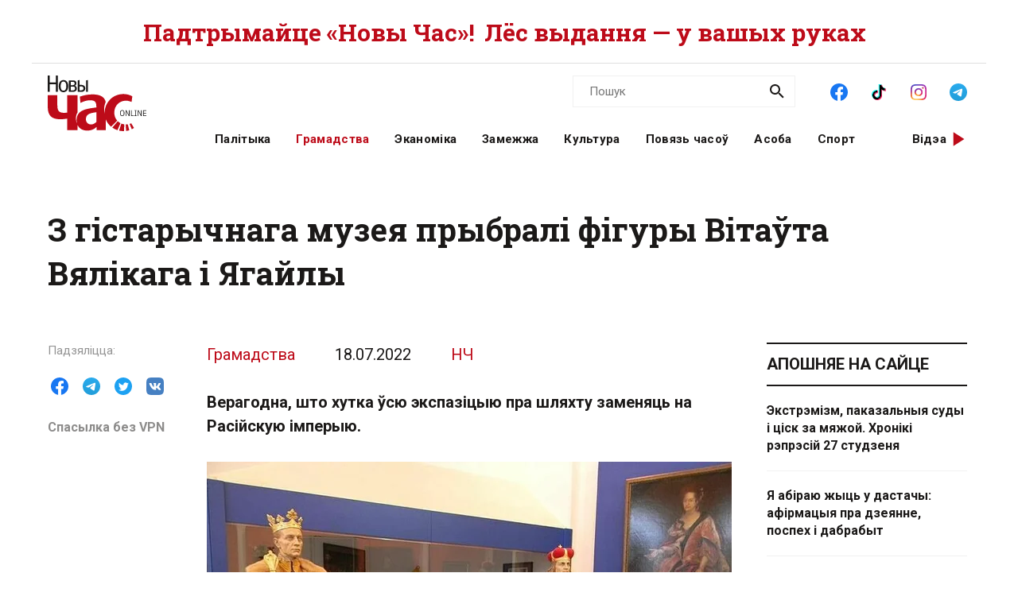

--- FILE ---
content_type: text/html; charset=utf-8
request_url: https://novychas.online/hramadstva/z-histarycznaha-muzeja-prybrali-fihury-vitauta-vja
body_size: 22547
content:
<!DOCTYPE html><html lang="be"><head><link rel="stylesheet" href="/assets/article-707b6b7fa17acdf375658bf9d72e0ca2f0f47a59f3299db39f33f013010c4327.css" media="all" data-turbo-track="reload" /><!-- Google Tag Manager -->
<script>(function(w,d,s,l,i){w[l]=w[l]||[];w[l].push({'gtm.start':
new Date().getTime(),event:'gtm.js'});var f=d.getElementsByTagName(s)[0],
j=d.createElement(s),dl=l!='dataLayer'?'&l='+l:'';j.async=true;j.src=
'https://www.googletagmanager.com/gtm.js?id='+i+dl;f.parentNode.insertBefore(j,f);
})(window,document,'script','dataLayer','GTM-NK9SLXW');</script>
<!-- End Google Tag Manager -->

<script src="/assets/application-f200d7a9fb22331a0ec8e2bed1e2a7db952de2fa6e9db8d4d0a731df57bdb1da.js" defer="defer" data-turbo-track="reload"></script>

<meta name="csrf-param" content="authenticity_token" />
<meta name="csrf-token" content="n_lfMxVh_kOyxZxDP5tMHipX1mIv6L9LkfXk_GjWh3jTM7XsRYT9ri8duDfEC0BYDKBXMftRl7Xwodw8Fep-lA" /><meta content="width=device-width, initial-scale=1" name="viewport" /><title>З гістарычнага музея прыбралі фігуры Вітаўта Вялікага і Ягайлы | Новы Час</title>
<meta name="description" content="Верагодна, што хутка ўсю экспазіцыю пра шляхту заменяць на Расійскую імперыю.">
<meta name="keywords" content="рэпрэсіі, вітаўт, ягайла, крынж">
<link rel="canonical" href="https://novychas.online/hramadstva/z-histarycznaha-muzeja-prybrali-fihury-vitauta-vja">
<link rel="image_src" href="https://novychas.online/img/v1/images/vitaut_i_jahajla.jpg?f=c&amp;h=800&amp;o=0&amp;u=1715395350&amp;w=800">
<link rel="manifest" href="/manifest.json">
<meta property="og:site_name" content="Новы Час">
<meta property="og:locale" content="be_BY">
<meta property="og:type" content="article">
<meta property="og:title" content="З гістарычнага музея прыбралі фігуры Вітаўта Вялікага і Ягайлы">
<meta property="og:description" content="Верагодна, што хутка ўсю экспазіцыю пра шляхту заменяць на Расійскую імперыю.">
<meta property="og:url" content="https://novychas.online/hramadstva/z-histarycznaha-muzeja-prybrali-fihury-vitauta-vja">
<meta property="og:image" content="https://novychas.online/img/v1/images/vitaut_i_jahajla.jpg?f=c&amp;h=800&amp;o=0&amp;u=1715395350&amp;w=800">
<meta property="og:see_also" content="https://novychas.online/palityka/ksjondz-andrej-vaszczuk-asudzany-na-15-sutak">
<meta property="og:see_also" content="https://novychas.online/palityka/z-siza-vyzvalili-zurnalistku-t-t-by-alenu-talkaczo">
<meta property="og:see_also" content="https://novychas.online/hramadstva/hroniki-represij-ekstremizm-zatrymanni-sudy">
<meta property="og:see_also" content="https://novychas.online/hramadstva/pamjor-zlamauszy-szyju-adzin-z-naczalnikau-mili">
<meta name="twitter:site" content="@novychas">
<meta name="twitter:card" content="summary_large_image">
<meta name="twitter:title" content="З гістарычнага музея прыбралі фігуры Вітаўта Вялікага і Ягайлы">
<meta name="twitter:description" content="Верагодна, што хутка ўсю экспазіцыю пра шляхту заменяць на Расійскую імперыю.">
<meta name="twitter:image" content="https://novychas.online/img/v1/images/vitaut_i_jahajla.jpg?f=c&amp;h=800&amp;o=0&amp;u=1715395350&amp;w=800">
<meta property="fb:pages" content="174987475859252">
<meta property="fb:app_id" content="1756714957945024">
<meta property="article:published_time" content="2022-07-18T16:48:35+03:00">
<meta property="article:modified_time" content="2023-06-14T08:57:03+03:00">
<meta property="article:section" content="Грамадства">
<meta property="article:tag" content="рэпрэсіі">
<meta property="article:tag" content="Вітаўт">
<meta property="article:tag" content="Ягайла">
<meta property="article:tag" content="крынж">
<meta name="google-site-verification" content="10WKjibXRghBxZHXhqQKbOhp5Kj0g7nYcgTS498mMS8">
<meta name="yandex-verification" content="b2616914df09d1ae">
<meta name="theme-color" content="#96343c"><script type="application/ld+json">[{"@context":"https://schema.org","@type":"NewsArticle","headline":"З гістарычнага музея прыбралі фігуры Вітаўта Вялікага і Ягайлы","datePublished":"2022-07-18T16:48:35+03:00","dateModified":"2023-06-14T08:57:03+03:00","articleSection":"Грамадства","description":"Верагодна, што хутка ўсю экспазіцыю пра шляхту заменяць на Расійскую імперыю.","url":"https://novychas.online/hramadstva/z-histarycznaha-muzeja-prybrali-fihury-vitauta-vja","inLanguage":"be","publisher":{"name":"Новы Час","legalName":"Novy Chas LLC","email":"novychas@gmail.com","url":"https://novychas.online","@type":"Organization"},"image":["https://novychas.online/img/v1/images/vitaut_i_jahajla.jpg?f=f\u0026h=800\u0026o=0\u0026u=1715395350\u0026w=800"]},{"name":"Новы Час","legalName":"Novy Chas LLC","email":"novychas@gmail.com","url":"https://novychas.online","@context":"https://schema.org","@type":"Organization"},{"@context":"https://schema.org","@type":"BreadcrumbList","itemListElement":[{"name":"Грамадства","item":"https://novychas.online/hramadstva","@type":"ListItem","position":1},{"name":"З гістарычнага музея прыбралі фігуры Вітаўта Вялікага і Ягайлы","@type":"ListItem","position":2}]}]</script></head><body class="novychas-body-v4 novychas-v4 branded" data-generated="2026-01-28T07:04:08+03:00" data-generated-fmt="2026-01-28 07:04:08" data-spy="scroll" data-target="#cardsnavigator"><div class="embeds"> <!-- Google Tag Manager (noscript) -->
<noscript><iframe src="https://www.googletagmanager.com/ns.html?id=GTM-NK9SLXW"
height="0" width="0" style="display:none;visibility:hidden"></iframe></noscript>
<!-- End Google Tag Manager (noscript) -->
<script>  
  try {
    window.dataLayer||=[];
      // window.dataLayer.push( {"event":"page_view","page":{"page_type":"article","page_language":"be"},"content":{"content_author":"НЧ","content_category":"Грамадства","content_enquiry":false,"content_has_image":true,"content_has_video":false,"content_has_age_checker":false,"content_published":"18|07|2022","content_source":"editorial","content_tags":"рэпрэсіі|Вітаўт|Ягайла|крынж","content_type":"article","content_wordcount":120}} ); 
      window.dataLayer.push( {"event":"page_view","page":{"page_type":"article","page_language":"be"},"content":{"content_author":"НЧ","content_category":"Грамадства","content_enquiry":false,"content_has_image":true,"content_has_video":false,"content_has_age_checker":false,"content_published":"18|07|2022","content_source":"editorial","content_tags":"рэпрэсіі|Вітаўт|Ягайла|крынж","content_type":"article","content_wordcount":120}} );
  } catch (e) {
    console.log("DataLayer failure: ", e);
  }   
</script>
</div><div class="modals"></div><aside class="pagewide-banner top-block bg-white">  <!-- banner..start --> 
  <div class="top-box" data-novychas-banner-campaign="donate" data-novychas-banner-creative="topmost" data-novychas-banner-track="view,click" id="novychas-banner-donate-topmost"><div class="container g-2 g-md-0"><div class="row gx-0 gx-md-5 px-3 px-md-0"><div class="col col-12"><a title="Падтрымайце «Новы Час»! Лёс выдання — у вашых руках" class="novychas-link stretched-link" href="/hramadstva/ljos-novaha-czasu-u-vaszyh-rukah-redakcyja-te"><p class="topmost w-100 d-flex justify-content-center align-items-center overflow-hidden flex-column flex-lg-row">Падтрымайце «Новы Час»! <span class="extension mx-md-2">Лёс выдання — у вашых руках</span></p></a></div></div></div></div>
  <!-- banner..end --> 
</aside><header class="site-header ncnavbar fixed-top"><div class="container navbar-container g-2 g-md-0"><div class="pagetop" data-content-loader-load-scripts-value="true" data-content-loader-url-value="/data/snippets/pagetop_article/85467:1769573048:124743:0" data-controller="content-loader" style="display:hidden;"></div><div class="dummy background"></div><div class="row gx-0 px-3 py-2 gx-md-5 px-md-0 g-lg-5 py-lg-0 px-lg-0"><div class="col-6 col-lg-2"><a class="navbar-logo logo-wrapper" title="Новы Час: незалежнае беларускамоўнае выданне" href="/"><img alt="Новы Час Online" title="Пра Беларусь і па-беларуску: палітыка, эканоміка, культура, гісторыя, мова, людзі. Навіны і аналітыка для тых, хто ўмее думаць самастойна." width="124" height="70" src="/assets/logo-5042dca5bd9032c8b536ab9f43204f31e31e4f84ae48fedc6a4dc330c20d1144.svg" /></a></div><div class="col-6 d-lg-none d-inline-flex justify-content-end"><a role="button" data-bs-toggle="collapse" data-bs-target="#navbar-menu" aria-haspopup="true" aria-expanded="false" aria-owns="navbar-menu" class="novychas-link link-empty menu-button navbar-toggler" title="Меню"></a></div><div class="col-12 col-lg-10"><div class="menu-groups-box navbar-menu collapse" id="navbar-menu"><nav class="menu-group navigation"><div class="menu-group categories"><a rel="category" class="novychas-link navigation category" title="Беларуская палітыка" href="/palityka">Палітыка</a><a rel="category" class="novychas-link navigation category current" title="Грамадства: супольнасць, правы чалавека, актывізм" href="/hramadstva">Грамадства</a><a rel="category" class="novychas-link navigation category" title="Эканоміка: Беларусь і свет" href="/ekanomika">Эканоміка</a><a rel="category" class="novychas-link navigation category" title="Замежжа: навіны і аналітыка" href="/zamezza">Замежжа</a><a rel="category" class="novychas-link navigation category" title="Культура: Беларусь і свет" href="/kultura">Культура</a><a rel="category" class="novychas-link navigation category" title="Повязь часоў: погляд у гісторыю" href="/poviaz">Повязь часоў</a><a rel="category" class="novychas-link navigation category" title="Асоба: людзі, вартыя ўвагі" href="/asoba">Асоба</a><a rel="category" class="novychas-link navigation category" title="Спорт: падзеі, асобы, тэндэнцыі" href="/sport">Спорт</a></div><div class="menu-group extra-navigation"><div class="menu-item video"><a class="novychas-link navigation video" title="Аўтарскія відэасюжэты на актуальныя тэмы" href="/video">Відэа</a></div></div></nav><div class="menu-group widgets-box"><div class="menu-group features"><div class="menu-item search"><form action="/search" class="novychas-search-form v4 in-menu" method="get" rel="search" role="search"><input id="q" name="q" placeholder="Пошук" type="search" /><button type="submit"><img alt="Пошук" src="/assets/icons/ui/search-d43047783f3f8aea91050264895278ad6df2edca53811b0b574ed221b9e514af.svg" /></button></form></div><div class="menu-item social"><menu class="novychas-social-links v4"><li><a title="«Новы Час» у Facebook" class="primary external" data-platform="facebook" rel="me" target="_blank" href="https://www.facebook.com/novychas"><img width="30" height="30" loading="lazy" alt="Facebook" onerror="this.style.display=&#39;none&#39;" src="/assets/icons/social/facebook-b00c5aa1635af565bd12ee797ede651f4b03fc916294e222c90eb701aae383a3.svg" /></a></li><li><a title="«Новы Час» у TikTok" class="primary external" data-platform="tiktok" rel="me" target="_blank" href="https://www.tiktok.com/@novy.chas"><img width="30" height="30" loading="lazy" alt="TikTok" onerror="this.style.display=&#39;none&#39;" src="/assets/icons/social/tiktok-d887e57deb53e0b251e9a31931cdfb240e9a0fc36eb32e4f953555b37f3de60f.svg" /></a></li><li><a title="«Новы Час» у Instagram" class="primary external" data-platform="instagram" rel="me" target="_blank" href="https://instagram.com/novychas/"><img width="30" height="30" loading="lazy" alt="Instagram" onerror="this.style.display=&#39;none&#39;" src="/assets/icons/social/instagram-ae27e335950ae1d812a84ddf0636fb24f3fc6fb999d837865fe404a31db7f55c.svg" /></a></li><li><a title="«Новы Час» у Telegram" class="primary external" data-platform="telegram" rel="me" target="_blank" href="https://t.me/novychas"><img width="30" height="30" loading="lazy" alt="Telegram" onerror="this.style.display=&#39;none&#39;" src="/assets/icons/social/telegram-1c9780f7111239c6a7c72de96f5ac52d75bb65d45c8ad07b461362a478d7f917.svg" /></a></li><li><a title="«Новы Час» у Twitter" class="external" data-platform="twitter" rel="me" target="_blank" href="https://twitter.com/novychas"><img width="30" height="30" loading="lazy" alt="Twitter" onerror="this.style.display=&#39;none&#39;" src="/assets/icons/social/twitter-8e529e70004de36942cb2a5afad49d262d9f0aba1a6fb374522deb7a950ceae9.svg" /></a></li><li><a title="«Новы Час» у OK" class="external" data-platform="ok" rel="me" target="_blank" href="https://ok.ru/group/56208875782167"><img width="30" height="30" loading="lazy" alt="Одноклассники" onerror="this.style.display=&#39;none&#39;" src="/assets/icons/social/ok-9fee7a4b7aa3b18f8fa912b23419ab97ac0b3c349bd4ada775d2c0ed0f458d15.svg" /></a></li><li><a title="«Новы Час» на YouTube" class="external" data-platform="youtube" rel="me" target="_blank" href="https://www.youtube.com/@novychas.online"><img width="30" height="30" loading="lazy" alt="YouTube" onerror="this.style.display=&#39;none&#39;" src="/assets/icons/social/youtube-a9296b650036aedcf08b59e5698d8a7d374e4f7a734ccf8f21657aa253f2e3f6.svg" /></a></li></menu></div></div><div class="menu-group weather" data-content-loader-refresh-interval-value="300000" data-content-loader-url-value="/data/snippets/refresh/weather" data-controller="content-loader"></div></div></div></div></div></div></header><div class="container g-2 g-md-0 main" id="main-container"><div class="dummy background"></div><main><article class="novychas-publication row g-0 gx-md-5 default"><header class="col-12"><h1>З гістарычнага музея прыбралі фігуры Вітаўта Вялікага і Ягайлы</h1></header><aside class="controls d-none d-xl-block col-xl-2"><div class="sharing sidebar"><div class="sharing-block buttons"><menu class="list-group list-group-horizontal"><li><button name="button" type="button" title="Падзяліцца ў Facebook" class="btn btn-link btn-share" data-platform="facebook" data-target="https://www.facebook.com/sharer/sharer.php?u=https%3A%2F%2Fd16qdjybyala21.cloudfront.net%2Fhramadstva%2Fz-histarycznaha-muzeja-prybrali-fihury-vitauta-vja"><img width="30" height="30" loading="lazy" alt="Падзяліцца ў Facebook" src="/assets/icons/social/facebook-b00c5aa1635af565bd12ee797ede651f4b03fc916294e222c90eb701aae383a3.svg" /></button></li><li><button name="button" type="button" title="Падзяліцца ў Telegram" class="btn btn-link btn-share" data-platform="telegram" data-target="https://t.me/share/url?url=https%3A%2F%2Fd16qdjybyala21.cloudfront.net%2Fhramadstva%2Fz-histarycznaha-muzeja-prybrali-fihury-vitauta-vja"><img width="30" height="30" loading="lazy" alt="Падзяліцца ў Telegram" src="/assets/icons/social/telegram-1c9780f7111239c6a7c72de96f5ac52d75bb65d45c8ad07b461362a478d7f917.svg" /></button></li><li><button name="button" type="button" title="Падзяліцца ў Twitter" class="btn btn-link btn-share" data-platform="twitter" data-target="https://twitter.com/intent/tweet?text=%D0%97+%D0%B3%D1%96%D1%81%D1%82%D0%B0%D1%80%D1%8B%D1%87%D0%BD%D0%B0%D0%B3%D0%B0+%D0%BC%D1%83%D0%B7%D0%B5%D1%8F+%D0%BF%D1%80%D1%8B%D0%B1%D1%80%D0%B0%D0%BB%D1%96+%D1%84%D1%96%D0%B3%D1%83%D1%80%D1%8B+%D0%92%D1%96%D1%82%D0%B0%D1%9E%D1%82%D0%B0+%D0%92%D1%8F%D0%BB%D1%96%D0%BA%D0%B0%D0%B3%D0%B0+%D1%96+%D0%AF%D0%B3%D0%B0%D0%B9%D0%BB%D1%8B&amp;url=https%3A%2F%2Fd16qdjybyala21.cloudfront.net%2Fhramadstva%2Fz-histarycznaha-muzeja-prybrali-fihury-vitauta-vja"><img width="30" height="30" loading="lazy" alt="Падзяліцца ў Twitter" src="/assets/icons/social/twitter-8e529e70004de36942cb2a5afad49d262d9f0aba1a6fb374522deb7a950ceae9.svg" /></button></li><li><button name="button" type="button" title="Падзяліцца ў VK" class="btn btn-link btn-share" data-platform="vk" data-target="https://vk.com/share.php?url=https%3A%2F%2Fd16qdjybyala21.cloudfront.net%2Fhramadstva%2Fz-histarycznaha-muzeja-prybrali-fihury-vitauta-vja"><img width="30" height="30" loading="lazy" alt="Падзяліцца ў VK" src="/assets/icons/social/vk-70406bc9ebe28d9a88ba49f278eef2379d144cbfdb2cb5c5f4e583a91a4d1671.svg" /></button></li></menu></div><div class="sharing-block link"><a title="Для доступа з Беларусі" target="_blank" class="h6 m-0 novychas-link external mirror text-truncate w-100" href="https://d16qdjybyala21.cloudfront.net/hramadstva/z-histarycznaha-muzeja-prybrali-fihury-vitauta-vja">Спасылка без VPN</a></div></div></aside><div class="publication-body col col-lg-9 col-xl-7"><div class="references"><div class="basic"><a title="Грамадства" class="novychas-link article-parent-link list-group-item" href="/hramadstva">Грамадства</a><a title="Усе публікацыі за 18.07.2022" class="novychas-link article-date-link list-group-item" href="/date/2022-07-18"><time datetime="2022-07-18T16:48:35+03:00">18.07.2022</time></a></div><div class="author"><address class="list-group-item"><a title="НЧ: усе публікацыі" class="novychas-link article-author-link" rel="author" href="/author/НЧ">НЧ</a></address></div></div><s></s><p class="lead">Верагодна, што хутка ўсю экспазіцыю пра шляхту заменяць на Расійскую імперыю.</p><figure class="novychas image"><picture class="novychas" data-src="/img/v1/images/vitaut_i_jahajla.jpg?f=f&amp;h=800&amp;o=0&amp;u=1715395350&amp;w=1200" data-toggle="lightbox-custom" data-type="image"><source media="(min-width: 1200px)" srcset="/img/v1/images/vitaut_i_jahajla.jpg?f=f&amp;h=495&amp;o=1&amp;u=1715395350&amp;w=660" type="image/webp"><source media="(min-width: 1200px)" srcset="/img/v1/images/vitaut_i_jahajla.jpg?f=f&amp;h=495&amp;o=0&amp;u=1715395350&amp;w=660" type="image/jpeg"><source media="(min-width: 768px)" srcset="/img/v1/images/vitaut_i_jahajla.jpg?f=f&amp;h=540&amp;o=1&amp;u=1715395350&amp;w=720" type="image/webp"><source media="(min-width: 768px)" srcset="/img/v1/images/vitaut_i_jahajla.jpg?f=f&amp;h=540&amp;o=0&amp;u=1715395350&amp;w=720" type="image/jpeg"><source srcset="/img/v1/images/vitaut_i_jahajla.jpg?f=f&amp;h=396&amp;o=1&amp;u=1715395350&amp;w=528" type="image/webp"><source srcset="/img/v1/images/vitaut_i_jahajla.jpg?f=f&amp;h=396&amp;o=0&amp;u=1715395350&amp;w=528" type="image/jpeg"><img alt="vitaut_i_jahajla.jpg" class="novychas" loading="eager" src="/img/v1/images/vitaut_i_jahajla.jpg?f=f&amp;h=396&amp;o=0&amp;u=1715395350&amp;w=528" title="vitaut_i_jahajla.jpg"></picture></figure><p>«На Вітаўта і Ягайлу напісалі скаргу. Стыль скаргі быў такі: «што гэтыя польскія акупанты тут робяць?» — такую інфармацыю атрымала Наша Н*ва.<span class="br"><br></span>У Нацыянальным гістарычным музеі адказалі, што цяпер на месцы фігур Вітаўта і Ягайла рэканструкцыя Крэўскага замка.<span class="br"><br></span>«Экспазіцыя пра геральдыку ў нас на другім паверсе ёсць. Наконт таго, што заменяць на нешта, звязанае з Расіяй, — не ведаю. Магчыма», — адказалі ў музеі, куды патэлефанавалі як наведнікі. <span class="br"><br></span>Скульптуры вялікага князя літоўскага Вітаўта і караля Ягайлы былі ўсталяваныя ў музеі ў 2011 годзе.<span class="br"><br></span>Вонкавы вобраз Вітаўта быў адноўлены на аснове выявы з асабістай пячаткі князя. За аснову партрэтнай выявы Ягайлы ўзята пластыка надмагілля караля, гарнітур адноўлены па выяве з абраза «Пакланенне трох каралёў». Над партрэтнымі скульптурамі працавалі мастакі Павел Лук і Юры Піскун.﻿﻿<span class="br"><br></span></p><aside class="sharing bottom" data-controller="article-bottom-tracker"><div class="sharing-block buttons"><menu class="list-group list-group-horizontal"><li><button name="button" type="button" title="Падзяліцца ў Facebook" class="btn btn-link btn-share" data-platform="facebook" data-target="https://www.facebook.com/sharer/sharer.php?u=https%3A%2F%2Fd16qdjybyala21.cloudfront.net%2Fhramadstva%2Fz-histarycznaha-muzeja-prybrali-fihury-vitauta-vja"><img width="30" height="30" loading="lazy" alt="Падзяліцца ў Facebook" src="/assets/icons/social/facebook-b00c5aa1635af565bd12ee797ede651f4b03fc916294e222c90eb701aae383a3.svg" /></button></li><li><button name="button" type="button" title="Падзяліцца ў Telegram" class="btn btn-link btn-share" data-platform="telegram" data-target="https://t.me/share/url?url=https%3A%2F%2Fd16qdjybyala21.cloudfront.net%2Fhramadstva%2Fz-histarycznaha-muzeja-prybrali-fihury-vitauta-vja"><img width="30" height="30" loading="lazy" alt="Падзяліцца ў Telegram" src="/assets/icons/social/telegram-1c9780f7111239c6a7c72de96f5ac52d75bb65d45c8ad07b461362a478d7f917.svg" /></button></li><li><button name="button" type="button" title="Падзяліцца ў Twitter" class="btn btn-link btn-share" data-platform="twitter" data-target="https://twitter.com/intent/tweet?text=%D0%97+%D0%B3%D1%96%D1%81%D1%82%D0%B0%D1%80%D1%8B%D1%87%D0%BD%D0%B0%D0%B3%D0%B0+%D0%BC%D1%83%D0%B7%D0%B5%D1%8F+%D0%BF%D1%80%D1%8B%D0%B1%D1%80%D0%B0%D0%BB%D1%96+%D1%84%D1%96%D0%B3%D1%83%D1%80%D1%8B+%D0%92%D1%96%D1%82%D0%B0%D1%9E%D1%82%D0%B0+%D0%92%D1%8F%D0%BB%D1%96%D0%BA%D0%B0%D0%B3%D0%B0+%D1%96+%D0%AF%D0%B3%D0%B0%D0%B9%D0%BB%D1%8B&amp;url=https%3A%2F%2Fd16qdjybyala21.cloudfront.net%2Fhramadstva%2Fz-histarycznaha-muzeja-prybrali-fihury-vitauta-vja"><img width="30" height="30" loading="lazy" alt="Падзяліцца ў Twitter" src="/assets/icons/social/twitter-8e529e70004de36942cb2a5afad49d262d9f0aba1a6fb374522deb7a950ceae9.svg" /></button></li><li><button name="button" type="button" title="Падзяліцца ў VK" class="btn btn-link btn-share" data-platform="vk" data-target="https://vk.com/share.php?url=https%3A%2F%2Fd16qdjybyala21.cloudfront.net%2Fhramadstva%2Fz-histarycznaha-muzeja-prybrali-fihury-vitauta-vja"><img width="30" height="30" loading="lazy" alt="Падзяліцца ў VK" src="/assets/icons/social/vk-70406bc9ebe28d9a88ba49f278eef2379d144cbfdb2cb5c5f4e583a91a4d1671.svg" /></button></li></menu></div><div class="sharing-block link"><a title="Для доступа з Беларусі" target="_blank" class="h6 m-0 novychas-link external mirror text-truncate w-100" href="https://d16qdjybyala21.cloudfront.net/hramadstva/z-histarycznaha-muzeja-prybrali-fihury-vitauta-vja">Спасылка без VPN</a></div></aside><aside class="tags"><ul class="tags"><li><a title="Тэма: рэпрэсіі" class="novychas-tag-link" href="/tags/represii">рэпрэсіі</a></li><li><a title="Тэма: Вітаўт" class="novychas-tag-link" href="/tags/vitaut">Вітаўт</a></li><li><a title="Тэма: Ягайла" class="novychas-tag-link" href="/tags/jahajla">Ягайла</a></li><li><a title="Тэма: крынж" class="novychas-tag-link" href="/tags/krynz">крынж</a></li></ul></aside><aside class="cta promo">  <!-- banner..start --> 
  <p class="h2 px-0 red">Шаноўныя чытачы!</p><p class="h3 px-0">Шмат год мы пішам пра Беларусь, для Беларусі, па-беларуску.</p><p class="px-0">На жаль, цяпер рэдакцыя перажывае надзвычай складаны час.  Мы спрабуем вырашыць праблемы, але наўпрост зараз сітуацыя крытычная. </p><p class="px-0">Без фінансавага ўдзелу чытачоў далейшае існаванне выдання зробіцца немагчымым.  Мы вельмі хочам працаваць для вас далей, таму звяртаемся па падтрымку. </p><p class="px-0">Любая дапамога будзе дарэчнай! </p><div class="d-flex flex-row justify-content-end"><a class="novychas-link btn novychas-button " id="novychas-banner-donate-cta-belarus-details" title="Падрабязней" data-novychas-banner-track="view,click" data-novychas-banner-campaign="donate" data-novychas-banner-creative="cta-belarus-details" data-controller="banner-view-tracker" href="/hramadstva/ljos-novaha-czasu-u-vaszyh-rukah-redakcyja-te">Падрабязней</a></div>
  <!-- banner..end --> 
</aside></div><aside class="sidebar rightbar col-12 col-lg-3 px-3 px-lg-0"><section class="recent news articles-list cards-list nclist"><header><a title="Навіны" class="novychas-link section-header-link section-header-primary" href="/naviny">Апошняе на сайце</a></header><ul class="list-group links-list"><li><a class="novychas-link article-link text-link" title="У Беларусі прызналі «экстрэмісцкай» песню «Крамбамбулі», правялі паказальны суд на прадпрыемстве ў Берасці і выйшлі на сувязь з былым палітвязнем за мяжой. Хроніка рэпрэсій." href="/palityka/ekstremizm-pakazalnyja-sudy-i-cisk-za-mjazoj-hro">Экстрэмізм, паказальныя суды і ціск за мяжой. Хронікі рэпрэсій 27 студзеня</a></li><li><a class="novychas-link article-link text-link" title="Афірмацыя пра дастачу, дзеянне і поспех. Пра грошы як ўдзячнасць свету, рост, новыя магчымасці і свядомы дабрабыт." href="/video/ja-abiraju-zyc-u-dastaczy-afirmacyja-pra-dzejanne">Я абіраю жыць у дастачы: афірмацыя пра дзеянне, поспех і дабрабыт</a></li><li><a class="novychas-link article-link text-link" title="Board of Peace — новая ініцыятыва Дональда Трампа, якая мае каардынаваць мірныя дзеянні і можа пашыраць свой мандат за межы Газу. Чаму многія бачаць у гэтай Радзе альтэрнатыву ААН і як рэагуюць сусветныя палітыкі." href="/zamezza/rada-miru-zamest-aan-jak-board-of-peace-trampa-mj">Рада міру замест ААН? Як Board of Peace Трампа мяняе гульню ў міжнароднай палітыцы. Дасье ў карыкатурах</a></li><li><a class="novychas-link article-link text-link" title="Расія завербавала каля 18 тысяч грамадзян са 128 краін Афрыкі, Азіі і Лацінскай Амерыкі. Многія з такіх навабранцаў гінуць у першыя 72 гадзіны пасля адпраўкі на фронт. Метады расійскіх вярбоўшчыкаў шмат у чым нагадваюць схемы гандлю людзьмі." href="/zamezza/smi-rasija-vjarbue-zameznikau-na-vajnu-va-ukrainu">СМІ: Расія вярбуе замежнікаў на вайну ва Украіну, выкарыстоўваючы схемы гандлю людзьмі</a></li><li><a class="novychas-link article-link text-link" title="Арышт за сарваны сцяг, абмежаванні для зняволеных у СІЗА, новыя абвінавачанні па артыкуле аб «здрадзе дзяржаве» і завочныя суды. Свежы дайджэст рэпрэсій у Беларусі." href="/palityka/aryszty-za-scjah-cisk-u-siza-i-novyja-abvinavacza">Арышты за сцяг, ціск у СІЗА і новыя абвінавачанні ў «здрадзе дзяржаве». Хронікі рэпрэсій 26 студзеня</a></li><li><a class="novychas-link article-link text-link" title="Памяці францускага сацыялінгвіста Люі-Жана Кальвэ — аўтара «Лінгвістыкі і каляніялізму», дасьледніка глётафобіі і сябра беларускай мовы." href="/kultura/paljauniczy-na-slovy-i-sjabar-belaruszczyny-pamja">Паляўнічы на словы і сябар беларушчыны. Памяці Люі-Жана Кальвэ</a></li><li><a class="novychas-link article-link text-link" title="У Вільні адбылося тое, чаго доўга дамагаліся дэмакратычныя сілы Беларусі — адбылася не «пратакольная», а даволі працяглая размова Уладзіміра Зяленскага і Святланы Ціханоўскай. Зяленскі нават запрасіў Ціханоўскую у Кіеў." href="/zamezza/uladzimir-zjalenski-sustreusja-sa-svjatlanaj-cihan">Уладзімір Зяленскі сустрэўся са Святланай Ціханоўскай і запрасіў яе ў Кіеў</a></li><li><a class="novychas-link article-link text-link" title="Чаму «нармалізацыя» ў аўтарытарных рэжымах не вядзе да свабоды? Досвед Чэхаславакіі пасля Пражскай вясны і яго значэнне для сучаснай Беларусі." href="/zamezza/nenarmalnaja-narmalizacyja-czamu-belarusau-moza-n">Нармалізацыя без будучыні. Чаму дыктатуры не становяцца «нармальнымі»</a></li><li><a class="novychas-link article-link text-link" title="Тэрыторыя Беларусі актыўна выкарыстоўваецца для пастаўкі тэхналогій і прадукцыі для прадпрыемстваў расійскага ВПК з мэтай абыходу санкцый, сцвярджае першы намеснік кіраўніка Службы знешняй разведкі Украіны Алег Лугоўскі." href="/zamezza/razvedka-ukrainy-80-belaruskih-pradpryemstvau-pr">Разведка Украіны: 80% беларускіх прадпрыемстваў працуюць на  абаронныя заказы Расіі</a></li><li><a class="novychas-link article-link text-link" title="На Белгарад некалькі дзён таму ўпала авіябомба ФАБ-500. Яе «выпусціў» расійскі бамбавік. А МЗС РФ патрабуе ва Украіне свабоды дзеяння для маскоўскай царквы. МІрныя перамовы працягваюцца." href="/zamezza/rasija-vysouvae-novyja-umovy-dlja-zamirennja-va-uk">Расія высоўвае новыя ўмовы для замірэння ва Украіне. І гэта не «дэнацыфікацыя»</a></li></ul></section></aside></article><aside class="related"><section class="article-related ncgrid cards-grid"><header><span class="section-header-primary">Чытайце таксама</span></header><div class="row g-5"><article class="col-sm-6 col-md-4 col-lg-3 card article-card"><header><a class="novychas-link article-link card-link stretched-link" title="Пра гэта паведаміла Віцебская Курыя каталіцкага касцёла." href="/palityka/ksjondz-andrej-vaszczuk-asudzany-na-15-sutak">Ксёндз Андрэй Вашчук асуджаны на 15 сутак</a></header><footer class="article-info"><span class="category">Палітыка</span><time datetime="2022-07-18T16:07:25+03:00">18.07.2022</time></footer><picture><source srcset="/img/v1/images/andrej_vaszczuk.jpg?f=c&amp;h=144&amp;o=1&amp;u=1715395350&amp;w=260" type="image/webp" width="260" height="144" media="(min-width: 1200px)">
<source srcset="/img/v1/images/andrej_vaszczuk.jpg?f=c&amp;h=144&amp;o=0&amp;u=1715395350&amp;w=260" type="image/jpeg" width="260" height="144" media="(min-width: 1200px)">
<source srcset="/img/v1/images/andrej_vaszczuk.jpg?f=c&amp;h=140&amp;o=1&amp;u=1715395350&amp;w=213" type="image/webp" width="213" height="140" media="(min-width: 768px)">
<source srcset="/img/v1/images/andrej_vaszczuk.jpg?f=c&amp;h=140&amp;o=0&amp;u=1715395350&amp;w=213" type="image/jpeg" width="213" height="140" media="(min-width: 768px)">
<source srcset="/img/v1/images/andrej_vaszczuk.jpg?f=c&amp;h=144&amp;o=1&amp;u=1715395350&amp;w=260" type="image/webp" width="260" height="144" media="(min-width: 576px)">
<source srcset="/img/v1/images/andrej_vaszczuk.jpg?f=c&amp;h=144&amp;o=0&amp;u=1715395350&amp;w=260" type="image/jpeg" width="260" height="144" media="(min-width: 576px)">
<source srcset="/img/v1/images/andrej_vaszczuk.jpg?f=c&amp;h=275&amp;o=1&amp;u=1715395350&amp;w=523" type="image/webp" width="523" height="275">
<source srcset="/img/v1/images/andrej_vaszczuk.jpg?f=c&amp;h=275&amp;o=0&amp;u=1715395350&amp;w=523" type="image/jpeg" width="523" height="275">
<img class="article-image card-img-top ncimg-card" alt="Ксёндз Андрэй Вашчук асуджаны на 15 сутак" loading="lazy" width="523" height="275" src="/img/v1/images/andrej_vaszczuk.jpg?f=c&amp;h=275&amp;o=0&amp;u=1715395350&amp;w=523" /></picture></article><article class="col-sm-6 col-md-4 col-lg-3 card article-card"><header><a class="novychas-link article-link card-link stretched-link" title="За кратамі застаюцца яшчэ двое." href="/palityka/z-siza-vyzvalili-zurnalistku-t-t-by-alenu-talkaczo">З СІЗА вызвалілі журналістку T*T BY Алену Талкачову</a></header><footer class="article-info"><span class="category">Палітыка</span><time datetime="2022-07-18T18:40:16+03:00">18.07.2022</time></footer><picture><source srcset="/img/v1/images/talkaczova.jpg?f=c&amp;h=144&amp;o=1&amp;u=1715395350&amp;w=260" type="image/webp" width="260" height="144" media="(min-width: 1200px)">
<source srcset="/img/v1/images/talkaczova.jpg?f=c&amp;h=144&amp;o=0&amp;u=1715395350&amp;w=260" type="image/jpeg" width="260" height="144" media="(min-width: 1200px)">
<source srcset="/img/v1/images/talkaczova.jpg?f=c&amp;h=140&amp;o=1&amp;u=1715395350&amp;w=213" type="image/webp" width="213" height="140" media="(min-width: 768px)">
<source srcset="/img/v1/images/talkaczova.jpg?f=c&amp;h=140&amp;o=0&amp;u=1715395350&amp;w=213" type="image/jpeg" width="213" height="140" media="(min-width: 768px)">
<source srcset="/img/v1/images/talkaczova.jpg?f=c&amp;h=144&amp;o=1&amp;u=1715395350&amp;w=260" type="image/webp" width="260" height="144" media="(min-width: 576px)">
<source srcset="/img/v1/images/talkaczova.jpg?f=c&amp;h=144&amp;o=0&amp;u=1715395350&amp;w=260" type="image/jpeg" width="260" height="144" media="(min-width: 576px)">
<source srcset="/img/v1/images/talkaczova.jpg?f=c&amp;h=275&amp;o=1&amp;u=1715395350&amp;w=523" type="image/webp" width="523" height="275">
<source srcset="/img/v1/images/talkaczova.jpg?f=c&amp;h=275&amp;o=0&amp;u=1715395350&amp;w=523" type="image/jpeg" width="523" height="275">
<img class="article-image card-img-top ncimg-card" alt="З СІЗА вызвалілі журналістку T*T BY Алену Талкачову" loading="lazy" width="523" height="275" src="/img/v1/images/talkaczova.jpg?f=c&amp;h=275&amp;o=0&amp;u=1715395350&amp;w=523" /></picture></article><article class="col-sm-6 col-md-4 col-lg-3 card article-card"><header><a class="novychas-link article-link card-link stretched-link" title="Расказваем, што адбылося ў грамадска-палітычным жыцці краіны сёння, 18 ліпеня." href="/hramadstva/hroniki-represij-ekstremizm-zatrymanni-sudy">Хронікі рэпрэсій: «экстрэмізм», затрыманні, суды</a></header><footer class="article-info"><span class="category">Грамадства</span><time datetime="2022-07-18T19:39:12+03:00">18.07.2022</time></footer><picture><source srcset="/img/v1/images/_cihi_supraciu__fota_dzmitryeu_dzmitryj_novy_czas__5__logo_1.jpg?f=c&amp;h=144&amp;o=1&amp;u=1715395350&amp;w=260" type="image/webp" width="260" height="144" media="(min-width: 1200px)">
<source srcset="/img/v1/images/_cihi_supraciu__fota_dzmitryeu_dzmitryj_novy_czas__5__logo_1.jpg?f=c&amp;h=144&amp;o=0&amp;u=1715395350&amp;w=260" type="image/jpeg" width="260" height="144" media="(min-width: 1200px)">
<source srcset="/img/v1/images/_cihi_supraciu__fota_dzmitryeu_dzmitryj_novy_czas__5__logo_1.jpg?f=c&amp;h=140&amp;o=1&amp;u=1715395350&amp;w=213" type="image/webp" width="213" height="140" media="(min-width: 768px)">
<source srcset="/img/v1/images/_cihi_supraciu__fota_dzmitryeu_dzmitryj_novy_czas__5__logo_1.jpg?f=c&amp;h=140&amp;o=0&amp;u=1715395350&amp;w=213" type="image/jpeg" width="213" height="140" media="(min-width: 768px)">
<source srcset="/img/v1/images/_cihi_supraciu__fota_dzmitryeu_dzmitryj_novy_czas__5__logo_1.jpg?f=c&amp;h=144&amp;o=1&amp;u=1715395350&amp;w=260" type="image/webp" width="260" height="144" media="(min-width: 576px)">
<source srcset="/img/v1/images/_cihi_supraciu__fota_dzmitryeu_dzmitryj_novy_czas__5__logo_1.jpg?f=c&amp;h=144&amp;o=0&amp;u=1715395350&amp;w=260" type="image/jpeg" width="260" height="144" media="(min-width: 576px)">
<source srcset="/img/v1/images/_cihi_supraciu__fota_dzmitryeu_dzmitryj_novy_czas__5__logo_1.jpg?f=c&amp;h=275&amp;o=1&amp;u=1715395350&amp;w=523" type="image/webp" width="523" height="275">
<source srcset="/img/v1/images/_cihi_supraciu__fota_dzmitryeu_dzmitryj_novy_czas__5__logo_1.jpg?f=c&amp;h=275&amp;o=0&amp;u=1715395350&amp;w=523" type="image/jpeg" width="523" height="275">
<img class="article-image card-img-top ncimg-card" alt="Хронікі рэпрэсій у Беларусі за 18 ліпеня" loading="lazy" width="523" height="275" src="/img/v1/images/_cihi_supraciu__fota_dzmitryeu_dzmitryj_novy_czas__5__logo_1.jpg?f=c&amp;h=275&amp;o=0&amp;u=1715395350&amp;w=523" /></picture></article><article class="col-sm-6 col-md-4 col-lg-3 d-flex d-md-none d-lg-flex card article-card"><header><a class="novychas-link article-link card-link stretched-link" title="Зламаў шыю" href="/hramadstva/pamjor-zlamauszy-szyju-adzin-z-naczalnikau-mili">Памёр, зламаўшы шыю, ﻿адзін з начальнікаў міліцыі Баранавіч, актыўны ўдзельнік рэпрэсій</a></header><footer class="article-info"><span class="category">Грамадства</span><time datetime="2022-07-19T09:05:00+03:00">19.07.2022</time></footer><picture><source srcset="/img/v1/images/f7c119b6194680a43b48f1cc6df6854b_yhn0t.jpg?f=c&amp;h=144&amp;o=1&amp;u=1715395350&amp;w=260" type="image/webp" width="260" height="144" media="(min-width: 1200px)">
<source srcset="/img/v1/images/f7c119b6194680a43b48f1cc6df6854b_yhn0t.jpg?f=c&amp;h=144&amp;o=0&amp;u=1715395350&amp;w=260" type="image/jpeg" width="260" height="144" media="(min-width: 1200px)">
<source srcset="/img/v1/images/f7c119b6194680a43b48f1cc6df6854b_yhn0t.jpg?f=c&amp;h=140&amp;o=1&amp;u=1715395350&amp;w=213" type="image/webp" width="213" height="140" media="(min-width: 768px)">
<source srcset="/img/v1/images/f7c119b6194680a43b48f1cc6df6854b_yhn0t.jpg?f=c&amp;h=140&amp;o=0&amp;u=1715395350&amp;w=213" type="image/jpeg" width="213" height="140" media="(min-width: 768px)">
<source srcset="/img/v1/images/f7c119b6194680a43b48f1cc6df6854b_yhn0t.jpg?f=c&amp;h=144&amp;o=1&amp;u=1715395350&amp;w=260" type="image/webp" width="260" height="144" media="(min-width: 576px)">
<source srcset="/img/v1/images/f7c119b6194680a43b48f1cc6df6854b_yhn0t.jpg?f=c&amp;h=144&amp;o=0&amp;u=1715395350&amp;w=260" type="image/jpeg" width="260" height="144" media="(min-width: 576px)">
<source srcset="/img/v1/images/f7c119b6194680a43b48f1cc6df6854b_yhn0t.jpg?f=c&amp;h=275&amp;o=1&amp;u=1715395350&amp;w=523" type="image/webp" width="523" height="275">
<source srcset="/img/v1/images/f7c119b6194680a43b48f1cc6df6854b_yhn0t.jpg?f=c&amp;h=275&amp;o=0&amp;u=1715395350&amp;w=523" type="image/jpeg" width="523" height="275">
<img class="article-image card-img-top ncimg-card" alt="Памёр міліцэйскі начальнік Барановічаў" loading="lazy" width="523" height="275" src="/img/v1/images/f7c119b6194680a43b48f1cc6df6854b_yhn0t.jpg?f=c&amp;h=275&amp;o=0&amp;u=1715395350&amp;w=523" /></picture></article></div></section></aside></main><aside class="outro readmore"><section class="ncgrid cards-grid"><header><a title="Грамадства: супольнасць, правы чалавека, актывізм" class="novychas-link section-header-link section-header-primary" href="/hramadstva">Грамадства</a><a aria-hidden="true" class="novychas-link section-link-readmore novychas-button" title="Грамадства: супольнасць, правы чалавека, актывізм" href="/hramadstva">Больш публікацый па тэме</a></header><div class="row g-5"><article class="col-sm-6 col-md-4 col-lg-3 card article-card"><header><a class="novychas-link article-link card-link stretched-link" title="Споведзь Вікторыі Кульшы: фальсіфікацыі выбараў, катаванні ў ПК-24, ШІЗА і ПКТ, чатыры прысуды па 411-м артыкуле і доўгачаканая воля." href="/hramadstva/asoby-2020-ha-viktoryja-kulsza-u-kalonii-mjane">Асобы 2020-га. Вікторыя Кульша: «У калоніі мяне катавалі так, быццам думалі, што не выйду». Эксклюзіў «Новага Часу»</a></header><footer class="article-info"><span class="category">Грамадства</span><time datetime="2026-01-22T16:38:00+03:00">22.01.2026</time></footer><picture><source srcset="/img/v1/images/viktoryja_kulsza_novy_czas1.jpg?f=c&amp;h=144&amp;o=1&amp;u=1769093686&amp;w=260" type="image/webp" width="260" height="144" media="(min-width: 1200px)">
<source srcset="/img/v1/images/viktoryja_kulsza_novy_czas1.jpg?f=c&amp;h=144&amp;o=0&amp;u=1769093686&amp;w=260" type="image/jpeg" width="260" height="144" media="(min-width: 1200px)">
<source srcset="/img/v1/images/viktoryja_kulsza_novy_czas1.jpg?f=c&amp;h=140&amp;o=1&amp;u=1769093686&amp;w=213" type="image/webp" width="213" height="140" media="(min-width: 768px)">
<source srcset="/img/v1/images/viktoryja_kulsza_novy_czas1.jpg?f=c&amp;h=140&amp;o=0&amp;u=1769093686&amp;w=213" type="image/jpeg" width="213" height="140" media="(min-width: 768px)">
<source srcset="/img/v1/images/viktoryja_kulsza_novy_czas1.jpg?f=c&amp;h=144&amp;o=1&amp;u=1769093686&amp;w=260" type="image/webp" width="260" height="144" media="(min-width: 576px)">
<source srcset="/img/v1/images/viktoryja_kulsza_novy_czas1.jpg?f=c&amp;h=144&amp;o=0&amp;u=1769093686&amp;w=260" type="image/jpeg" width="260" height="144" media="(min-width: 576px)">
<source srcset="/img/v1/images/viktoryja_kulsza_novy_czas1.jpg?f=c&amp;h=275&amp;o=1&amp;u=1769093686&amp;w=523" type="image/webp" width="523" height="275">
<source srcset="/img/v1/images/viktoryja_kulsza_novy_czas1.jpg?f=c&amp;h=275&amp;o=0&amp;u=1769093686&amp;w=523" type="image/jpeg" width="523" height="275">
<img class="article-image card-img-top ncimg-card" alt="«Яны думалі, што я не выйду»: Вікторыя Кульша пра катаванні і волю" loading="lazy" width="523" height="275" src="/img/v1/images/viktoryja_kulsza_novy_czas1.jpg?f=c&amp;h=275&amp;o=0&amp;u=1769093686&amp;w=523" /></picture></article><article class="col-sm-6 col-md-4 col-lg-3 card article-card"><header><a class="novychas-link article-link card-link stretched-link" title="Тое, што беларусы навучаюцца ў Расеі ў вайсковых ВНУ — само па сабе ня ёсьць заганным. Аднак небясьпека зразумелая: ніхто не дае гарантый, што мы не пабачым потым іх прозьвішчы ў сьпісах «Беларусаў, якія загінулі, ваюючы ва Украіне на баку РФ." href="/hramadstva/belarusy-pastupajuc-u-rasejskija-vajskovyja-vnu-k">Беларусы паступаюць у расейскія вайсковыя ВНУ: куды паступілі ў 2024-м і пра што гэта сьведчыць</a></header><footer class="article-info"><span class="category">Грамадства</span><time datetime="2026-01-13T08:00:00+03:00">13.01.2026</time></footer><picture><source srcset="/img/v1/images/i__3__2.webp?f=c&amp;h=144&amp;o=1&amp;u=1768203884&amp;w=260" type="image/webp" width="260" height="144" media="(min-width: 1200px)">
<source srcset="/img/v1/images/i__3__2.webp?f=c&amp;h=144&amp;o=0&amp;u=1768203884&amp;w=260" type="image/png" width="260" height="144" media="(min-width: 1200px)">
<source srcset="/img/v1/images/i__3__2.webp?f=c&amp;h=140&amp;o=1&amp;u=1768203884&amp;w=213" type="image/webp" width="213" height="140" media="(min-width: 768px)">
<source srcset="/img/v1/images/i__3__2.webp?f=c&amp;h=140&amp;o=0&amp;u=1768203884&amp;w=213" type="image/png" width="213" height="140" media="(min-width: 768px)">
<source srcset="/img/v1/images/i__3__2.webp?f=c&amp;h=144&amp;o=1&amp;u=1768203884&amp;w=260" type="image/webp" width="260" height="144" media="(min-width: 576px)">
<source srcset="/img/v1/images/i__3__2.webp?f=c&amp;h=144&amp;o=0&amp;u=1768203884&amp;w=260" type="image/png" width="260" height="144" media="(min-width: 576px)">
<source srcset="/img/v1/images/i__3__2.webp?f=c&amp;h=275&amp;o=1&amp;u=1768203884&amp;w=523" type="image/webp" width="523" height="275">
<source srcset="/img/v1/images/i__3__2.webp?f=c&amp;h=275&amp;o=0&amp;u=1768203884&amp;w=523" type="image/png" width="523" height="275">
<img class="article-image card-img-top ncimg-card" alt="Беларусы паступаюць у расейскія вайсковыя ВНУ: хто, куды, навошта" loading="lazy" width="523" height="275" src="/img/v1/images/i__3__2.webp?f=c&amp;h=275&amp;o=0&amp;u=1768203884&amp;w=523" /></picture></article><article class="col-sm-6 col-md-4 col-lg-3 card article-card"><header><a class="novychas-link article-link card-link stretched-link" title="Што азначае арышт Мадура для будучыні Беларусі? Разбіраем «рэкордныя» ЗВР Нацбанка, нафтавыя пагрозы для бюджэту і ініцыятыву Аб’яднанага пераходнага кабінета па нацыянальным дыялогу. Пакуль суседзі ідуць у ЕС, Мінск губляе апошніх саюзнікаў." href="/hramadstva/aryszt-madura-papjaredzanne-dlja-lukaszenki-urok">Арышт Мадура — папярэджанне для Лукашэнкі? Урок Каракаса для Мінска</a></header><footer class="article-info"><span class="category">Грамадства</span><time datetime="2026-01-09T08:00:00+03:00">09.01.2026</time></footer><picture><source srcset="/img/v1/images/upload_rts1f7bz_pic905_895x505_33712.jpg?f=c&amp;h=144&amp;o=1&amp;u=1767885863&amp;w=260" type="image/webp" width="260" height="144" media="(min-width: 1200px)">
<source srcset="/img/v1/images/upload_rts1f7bz_pic905_895x505_33712.jpg?f=c&amp;h=144&amp;o=0&amp;u=1767885863&amp;w=260" type="image/jpeg" width="260" height="144" media="(min-width: 1200px)">
<source srcset="/img/v1/images/upload_rts1f7bz_pic905_895x505_33712.jpg?f=c&amp;h=140&amp;o=1&amp;u=1767885863&amp;w=213" type="image/webp" width="213" height="140" media="(min-width: 768px)">
<source srcset="/img/v1/images/upload_rts1f7bz_pic905_895x505_33712.jpg?f=c&amp;h=140&amp;o=0&amp;u=1767885863&amp;w=213" type="image/jpeg" width="213" height="140" media="(min-width: 768px)">
<source srcset="/img/v1/images/upload_rts1f7bz_pic905_895x505_33712.jpg?f=c&amp;h=144&amp;o=1&amp;u=1767885863&amp;w=260" type="image/webp" width="260" height="144" media="(min-width: 576px)">
<source srcset="/img/v1/images/upload_rts1f7bz_pic905_895x505_33712.jpg?f=c&amp;h=144&amp;o=0&amp;u=1767885863&amp;w=260" type="image/jpeg" width="260" height="144" media="(min-width: 576px)">
<source srcset="/img/v1/images/upload_rts1f7bz_pic905_895x505_33712.jpg?f=c&amp;h=275&amp;o=1&amp;u=1767885863&amp;w=523" type="image/webp" width="523" height="275">
<source srcset="/img/v1/images/upload_rts1f7bz_pic905_895x505_33712.jpg?f=c&amp;h=275&amp;o=0&amp;u=1767885863&amp;w=523" type="image/jpeg" width="523" height="275">
<img class="article-image card-img-top ncimg-card" alt="Арышт Мадура, ЗВР Беларусі 2026 і заклік АПК да Круглага стала: аналіз палітычнай сітуацыі" loading="lazy" width="523" height="275" src="/img/v1/images/upload_rts1f7bz_pic905_895x505_33712.jpg?f=c&amp;h=275&amp;o=0&amp;u=1767885863&amp;w=523" /></picture></article><article class="col-sm-6 col-md-4 col-lg-3 d-flex d-md-none d-lg-flex card article-card"><header><a class="novychas-link article-link card-link stretched-link" title="2025-ы стаў годам выжывання і еднасці. Нягледзячы на спробы падзяліць народ на «збеглых» і астатніх, беларусы ствараюць новае і застаюцца разам. Аналіз пра вынікі года, мяккую беларусізацыю і адно агульнае жаданне на 2026-ы." href="/hramadstva/adno-zadanne-na-usih-my-usjo-jaszcze-adzinaja-n">Адно жаданне на ўсіх: Мы ўсё яшчэ — адзіная нацыя, нягледзячы на межы і краты</a></header><footer class="article-info"><span class="category">Грамадства</span><time datetime="2025-12-31T12:09:00+03:00">31.12.2025</time></footer><picture><source srcset="/img/v1/images/5037867881_0.jpg?f=c&amp;h=144&amp;o=1&amp;u=1767171958&amp;w=260" type="image/webp" width="260" height="144" media="(min-width: 1200px)">
<source srcset="/img/v1/images/5037867881_0.jpg?f=c&amp;h=144&amp;o=0&amp;u=1767171958&amp;w=260" type="image/jpeg" width="260" height="144" media="(min-width: 1200px)">
<source srcset="/img/v1/images/5037867881_0.jpg?f=c&amp;h=140&amp;o=1&amp;u=1767171958&amp;w=213" type="image/webp" width="213" height="140" media="(min-width: 768px)">
<source srcset="/img/v1/images/5037867881_0.jpg?f=c&amp;h=140&amp;o=0&amp;u=1767171958&amp;w=213" type="image/jpeg" width="213" height="140" media="(min-width: 768px)">
<source srcset="/img/v1/images/5037867881_0.jpg?f=c&amp;h=144&amp;o=1&amp;u=1767171958&amp;w=260" type="image/webp" width="260" height="144" media="(min-width: 576px)">
<source srcset="/img/v1/images/5037867881_0.jpg?f=c&amp;h=144&amp;o=0&amp;u=1767171958&amp;w=260" type="image/jpeg" width="260" height="144" media="(min-width: 576px)">
<source srcset="/img/v1/images/5037867881_0.jpg?f=c&amp;h=275&amp;o=1&amp;u=1767171958&amp;w=523" type="image/webp" width="523" height="275">
<source srcset="/img/v1/images/5037867881_0.jpg?f=c&amp;h=275&amp;o=0&amp;u=1767171958&amp;w=523" type="image/jpeg" width="523" height="275">
<img class="article-image card-img-top ncimg-card" alt="Вынікі 2025 года: беларусы засталіся адзінай нацыяй і як грамадства перарасло ўладу" loading="lazy" width="523" height="275" src="/img/v1/images/5037867881_0.jpg?f=c&amp;h=275&amp;o=0&amp;u=1767171958&amp;w=523" /></picture></article></div></section><section class="ncgrid cards-grid"><header><a title="Беларуская палітыка" class="novychas-link section-header-link section-header-primary" href="/palityka">Палітыка</a><a aria-hidden="true" class="novychas-link section-link-readmore novychas-button" title="Беларуская палітыка" href="/palityka">Больш публікацый па тэме</a></header><div class="row g-5"><article class="col-sm-6 col-md-4 col-lg-3 card article-card"><header><a class="novychas-link article-link card-link stretched-link" title="Лукашэнка называе сябе настаўнікам Трампа, пакуль Беларусь пакутуе ад камунальных аварый. Ці зможа дыктатар «адпятляць» ад Пуціна праз вызваленне палітвязняў і ці атрымае беларускі дыктатар гарантыі бяспекі ад ЗША?." href="/palityka/szto-lukaszenka-sprabue-pradac-trampu-kab-vyrvacc">Што Лукашэнка спрабуе прадаць Трампу, каб вырвацца з арбіты Крамля?</a></header><footer class="article-info"><span class="category">Палітыка</span><time datetime="2025-12-19T08:00:00+03:00">19.12.2025</time></footer><picture><source srcset="/img/v1/images/tramp_edet_v_gosti_lukashenko_tramp_letit_v_minsk_tramp_i_lukashenko_telefonnyy_razgovor_lukashenko_tramp.jpg?f=c&amp;h=144&amp;o=1&amp;u=1766051047&amp;w=260" type="image/webp" width="260" height="144" media="(min-width: 1200px)">
<source srcset="/img/v1/images/tramp_edet_v_gosti_lukashenko_tramp_letit_v_minsk_tramp_i_lukashenko_telefonnyy_razgovor_lukashenko_tramp.jpg?f=c&amp;h=144&amp;o=0&amp;u=1766051047&amp;w=260" type="image/jpeg" width="260" height="144" media="(min-width: 1200px)">
<source srcset="/img/v1/images/tramp_edet_v_gosti_lukashenko_tramp_letit_v_minsk_tramp_i_lukashenko_telefonnyy_razgovor_lukashenko_tramp.jpg?f=c&amp;h=140&amp;o=1&amp;u=1766051047&amp;w=213" type="image/webp" width="213" height="140" media="(min-width: 768px)">
<source srcset="/img/v1/images/tramp_edet_v_gosti_lukashenko_tramp_letit_v_minsk_tramp_i_lukashenko_telefonnyy_razgovor_lukashenko_tramp.jpg?f=c&amp;h=140&amp;o=0&amp;u=1766051047&amp;w=213" type="image/jpeg" width="213" height="140" media="(min-width: 768px)">
<source srcset="/img/v1/images/tramp_edet_v_gosti_lukashenko_tramp_letit_v_minsk_tramp_i_lukashenko_telefonnyy_razgovor_lukashenko_tramp.jpg?f=c&amp;h=144&amp;o=1&amp;u=1766051047&amp;w=260" type="image/webp" width="260" height="144" media="(min-width: 576px)">
<source srcset="/img/v1/images/tramp_edet_v_gosti_lukashenko_tramp_letit_v_minsk_tramp_i_lukashenko_telefonnyy_razgovor_lukashenko_tramp.jpg?f=c&amp;h=144&amp;o=0&amp;u=1766051047&amp;w=260" type="image/jpeg" width="260" height="144" media="(min-width: 576px)">
<source srcset="/img/v1/images/tramp_edet_v_gosti_lukashenko_tramp_letit_v_minsk_tramp_i_lukashenko_telefonnyy_razgovor_lukashenko_tramp.jpg?f=c&amp;h=275&amp;o=1&amp;u=1766051047&amp;w=523" type="image/webp" width="523" height="275">
<source srcset="/img/v1/images/tramp_edet_v_gosti_lukashenko_tramp_letit_v_minsk_tramp_i_lukashenko_telefonnyy_razgovor_lukashenko_tramp.jpg?f=c&amp;h=275&amp;o=0&amp;u=1766051047&amp;w=523" type="image/jpeg" width="523" height="275">
<img class="article-image card-img-top ncimg-card" alt="Лукашэнка, Трамп і дактрына Манро: чаму дыктатар хістаецца да ЗША і што будзе з санкцыямі на калій" loading="lazy" width="523" height="275" src="/img/v1/images/tramp_edet_v_gosti_lukashenko_tramp_letit_v_minsk_tramp_i_lukashenko_telefonnyy_razgovor_lukashenko_tramp.jpg?f=c&amp;h=275&amp;o=0&amp;u=1766051047&amp;w=523" /></picture></article><article class="col-sm-6 col-md-4 col-lg-3 card article-card"><header><a class="novychas-link article-link card-link stretched-link" title="Пуцін «заслухаў справаздачу» Лукашэнкі аб перамовах з ЗША. Reuters паведамляе: Дональд Трамп хоча вызваліць 100 палітвязняў. Ці зможа Мінск пазбавіцца ад «саюзніка» і адарвацца ад Расіі? Не пры Лукашэнку." href="/palityka/lukaszenka-handljue-palitvjaznjami-kab-zbehczy-ad">Лукашэнка гандлюе палітвязнямі, каб збегчы ад Пуціна да Трампа?</a></header><footer class="article-info"><span class="category">Палітыка</span><time datetime="2025-11-28T08:00:00+03:00">28.11.2025</time></footer><picture><source srcset="/img/v1/images/181879386_1116454775539693_7366304891021844429_n.jpg?f=c&amp;h=144&amp;o=1&amp;u=1715395350&amp;w=260" type="image/webp" width="260" height="144" media="(min-width: 1200px)">
<source srcset="/img/v1/images/181879386_1116454775539693_7366304891021844429_n.jpg?f=c&amp;h=144&amp;o=0&amp;u=1715395350&amp;w=260" type="image/jpeg" width="260" height="144" media="(min-width: 1200px)">
<source srcset="/img/v1/images/181879386_1116454775539693_7366304891021844429_n.jpg?f=c&amp;h=140&amp;o=1&amp;u=1715395350&amp;w=213" type="image/webp" width="213" height="140" media="(min-width: 768px)">
<source srcset="/img/v1/images/181879386_1116454775539693_7366304891021844429_n.jpg?f=c&amp;h=140&amp;o=0&amp;u=1715395350&amp;w=213" type="image/jpeg" width="213" height="140" media="(min-width: 768px)">
<source srcset="/img/v1/images/181879386_1116454775539693_7366304891021844429_n.jpg?f=c&amp;h=144&amp;o=1&amp;u=1715395350&amp;w=260" type="image/webp" width="260" height="144" media="(min-width: 576px)">
<source srcset="/img/v1/images/181879386_1116454775539693_7366304891021844429_n.jpg?f=c&amp;h=144&amp;o=0&amp;u=1715395350&amp;w=260" type="image/jpeg" width="260" height="144" media="(min-width: 576px)">
<source srcset="/img/v1/images/181879386_1116454775539693_7366304891021844429_n.jpg?f=c&amp;h=275&amp;o=1&amp;u=1715395350&amp;w=523" type="image/webp" width="523" height="275">
<source srcset="/img/v1/images/181879386_1116454775539693_7366304891021844429_n.jpg?f=c&amp;h=275&amp;o=0&amp;u=1715395350&amp;w=523" type="image/jpeg" width="523" height="275">
<img class="article-image card-img-top ncimg-card" alt="Геапалітычны гандаль: Лукашэнка прадае палітвязняў ЗША, каб вырвацца з-пад кантролю Пуціна" loading="lazy" width="523" height="275" src="/img/v1/images/181879386_1116454775539693_7366304891021844429_n.jpg?f=c&amp;h=275&amp;o=0&amp;u=1715395350&amp;w=523" /></picture></article><article class="col-sm-6 col-md-4 col-lg-3 card article-card"><header><a class="novychas-link article-link card-link stretched-link" title="Літва і Польшча адкрылі пункты пропуску на межах, а два святары былі памілаваны. Прэзідэнт Літвы Гітанас Наўседа лічыць, што на Лукашэнку націснулі не толькі Польшча і Літва, але і ЗША. Разбіраем, чаму «нязломны» рэжым прагнуўся." href="/palityka/adkryccjo-mezau-zsza-i-es-prymusili-lukaszenku-zd">Адкрыццё межаў: ЗША і ЕС прымусілі Лукашэнку здацца?</a></header><footer class="article-info"><span class="category">Палітыка</span><time datetime="2025-11-21T08:00:00+03:00">21.11.2025</time></footer><picture><source srcset="/img/v1/images/59765523_605.jpg?f=c&amp;h=144&amp;o=1&amp;u=1755936941&amp;w=260" type="image/webp" width="260" height="144" media="(min-width: 1200px)">
<source srcset="/img/v1/images/59765523_605.jpg?f=c&amp;h=144&amp;o=0&amp;u=1755936941&amp;w=260" type="image/jpeg" width="260" height="144" media="(min-width: 1200px)">
<source srcset="/img/v1/images/59765523_605.jpg?f=c&amp;h=140&amp;o=1&amp;u=1755936941&amp;w=213" type="image/webp" width="213" height="140" media="(min-width: 768px)">
<source srcset="/img/v1/images/59765523_605.jpg?f=c&amp;h=140&amp;o=0&amp;u=1755936941&amp;w=213" type="image/jpeg" width="213" height="140" media="(min-width: 768px)">
<source srcset="/img/v1/images/59765523_605.jpg?f=c&amp;h=144&amp;o=1&amp;u=1755936941&amp;w=260" type="image/webp" width="260" height="144" media="(min-width: 576px)">
<source srcset="/img/v1/images/59765523_605.jpg?f=c&amp;h=144&amp;o=0&amp;u=1755936941&amp;w=260" type="image/jpeg" width="260" height="144" media="(min-width: 576px)">
<source srcset="/img/v1/images/59765523_605.jpg?f=c&amp;h=275&amp;o=1&amp;u=1755936941&amp;w=523" type="image/webp" width="523" height="275">
<source srcset="/img/v1/images/59765523_605.jpg?f=c&amp;h=275&amp;o=0&amp;u=1755936941&amp;w=523" type="image/jpeg" width="523" height="275">
<img class="article-image card-img-top ncimg-card" alt="Замежны ціск працуе: ЗША і ЕС прымусілі Лукашэнку адкрыць межы і вызваліць палітвязняў" loading="lazy" width="523" height="275" src="/img/v1/images/59765523_605.jpg?f=c&amp;h=275&amp;o=0&amp;u=1755936941&amp;w=523" /></picture></article><article class="col-sm-6 col-md-4 col-lg-3 d-flex d-md-none d-lg-flex card article-card"><header><a class="novychas-link article-link card-link stretched-link" title="Як моладзь выкарыстоўвае TikTok і іншыя сацсеткі для палітычнага актывізму, чаму аўтарытарныя рэжымы бачаць у Gen Z пагрозу, і ці магчыма глабальная “рэвалюцыя Z”." href="/palityka/hto-i-czamu-baicca-revaljucyi-z">Хто і чаму баіцца «рэвалюцыі Z»?</a></header><footer class="article-info"><span class="category">Палітыка</span><time datetime="2025-10-29T15:30:00+03:00">29.10.2025</time></footer><picture><source srcset="/img/v1/images/_belarus_zyccjo_ljudzi_sacsetki_mabilnik_bjaspeka_2024_fota_novy_czas.jpg?f=c&amp;h=144&amp;o=1&amp;u=1725010211&amp;w=260" type="image/webp" width="260" height="144" media="(min-width: 1200px)">
<source srcset="/img/v1/images/_belarus_zyccjo_ljudzi_sacsetki_mabilnik_bjaspeka_2024_fota_novy_czas.jpg?f=c&amp;h=144&amp;o=0&amp;u=1725010211&amp;w=260" type="image/jpeg" width="260" height="144" media="(min-width: 1200px)">
<source srcset="/img/v1/images/_belarus_zyccjo_ljudzi_sacsetki_mabilnik_bjaspeka_2024_fota_novy_czas.jpg?f=c&amp;h=140&amp;o=1&amp;u=1725010211&amp;w=213" type="image/webp" width="213" height="140" media="(min-width: 768px)">
<source srcset="/img/v1/images/_belarus_zyccjo_ljudzi_sacsetki_mabilnik_bjaspeka_2024_fota_novy_czas.jpg?f=c&amp;h=140&amp;o=0&amp;u=1725010211&amp;w=213" type="image/jpeg" width="213" height="140" media="(min-width: 768px)">
<source srcset="/img/v1/images/_belarus_zyccjo_ljudzi_sacsetki_mabilnik_bjaspeka_2024_fota_novy_czas.jpg?f=c&amp;h=144&amp;o=1&amp;u=1725010211&amp;w=260" type="image/webp" width="260" height="144" media="(min-width: 576px)">
<source srcset="/img/v1/images/_belarus_zyccjo_ljudzi_sacsetki_mabilnik_bjaspeka_2024_fota_novy_czas.jpg?f=c&amp;h=144&amp;o=0&amp;u=1725010211&amp;w=260" type="image/jpeg" width="260" height="144" media="(min-width: 576px)">
<source srcset="/img/v1/images/_belarus_zyccjo_ljudzi_sacsetki_mabilnik_bjaspeka_2024_fota_novy_czas.jpg?f=c&amp;h=275&amp;o=1&amp;u=1725010211&amp;w=523" type="image/webp" width="523" height="275">
<source srcset="/img/v1/images/_belarus_zyccjo_ljudzi_sacsetki_mabilnik_bjaspeka_2024_fota_novy_czas.jpg?f=c&amp;h=275&amp;o=0&amp;u=1725010211&amp;w=523" type="image/jpeg" width="523" height="275">
<img class="article-image card-img-top ncimg-card" alt="“Рэвалюцыя Z”: чаму ўлады баяцца пакалення інтэрнэту і што гэта змяняе" loading="lazy" width="523" height="275" src="/img/v1/images/_belarus_zyccjo_ljudzi_sacsetki_mabilnik_bjaspeka_2024_fota_novy_czas.jpg?f=c&amp;h=275&amp;o=0&amp;u=1725010211&amp;w=523" /></picture></article></div></section><section class="ncgrid cards-grid"><header><a title="Эканоміка: Беларусь і свет" class="novychas-link section-header-link section-header-primary" href="/ekanomika">Эканоміка</a><a aria-hidden="true" class="novychas-link section-link-readmore novychas-button" title="Эканоміка: Беларусь і свет" href="/ekanomika">Больш публікацый па тэме</a></header><div class="row g-5"><article class="col-sm-6 col-md-4 col-lg-3 card article-card"><header><a class="novychas-link article-link card-link stretched-link" title="Чаму беларусы не багацеюць пры «рэкордных» ЗВР? Аналіз эканамічных вынікаў: рэальная інфляцыя, рост шэрага сектара, новыя правілы навучання за мяжой і парадаксальныя прычыны поспеху беларускіх НПЗ на фоне ўдараў па расійскіх нафтабазах." href="/ekanomika/plan-razviccja-ekanomiki-szpijanaz-na-karysc-ukr">План развіцця эканомікі — шпіянаж на карысць Украіны</a></header><footer class="article-info"><span class="category">Эканоміка</span><time datetime="2026-01-16T08:00:00+03:00">16.01.2026</time></footer><picture><source srcset="/img/v1/images/paliva._zaprauka__nafta_minsk_fota_dzmitryj_dzmitryeu__novy_czas_logo_1.jpg?f=c&amp;h=144&amp;o=1&amp;u=1715395350&amp;w=260" type="image/webp" width="260" height="144" media="(min-width: 1200px)">
<source srcset="/img/v1/images/paliva._zaprauka__nafta_minsk_fota_dzmitryj_dzmitryeu__novy_czas_logo_1.jpg?f=c&amp;h=144&amp;o=0&amp;u=1715395350&amp;w=260" type="image/jpeg" width="260" height="144" media="(min-width: 1200px)">
<source srcset="/img/v1/images/paliva._zaprauka__nafta_minsk_fota_dzmitryj_dzmitryeu__novy_czas_logo_1.jpg?f=c&amp;h=140&amp;o=1&amp;u=1715395350&amp;w=213" type="image/webp" width="213" height="140" media="(min-width: 768px)">
<source srcset="/img/v1/images/paliva._zaprauka__nafta_minsk_fota_dzmitryj_dzmitryeu__novy_czas_logo_1.jpg?f=c&amp;h=140&amp;o=0&amp;u=1715395350&amp;w=213" type="image/jpeg" width="213" height="140" media="(min-width: 768px)">
<source srcset="/img/v1/images/paliva._zaprauka__nafta_minsk_fota_dzmitryj_dzmitryeu__novy_czas_logo_1.jpg?f=c&amp;h=144&amp;o=1&amp;u=1715395350&amp;w=260" type="image/webp" width="260" height="144" media="(min-width: 576px)">
<source srcset="/img/v1/images/paliva._zaprauka__nafta_minsk_fota_dzmitryj_dzmitryeu__novy_czas_logo_1.jpg?f=c&amp;h=144&amp;o=0&amp;u=1715395350&amp;w=260" type="image/jpeg" width="260" height="144" media="(min-width: 576px)">
<source srcset="/img/v1/images/paliva._zaprauka__nafta_minsk_fota_dzmitryj_dzmitryeu__novy_czas_logo_1.jpg?f=c&amp;h=275&amp;o=1&amp;u=1715395350&amp;w=523" type="image/webp" width="523" height="275">
<source srcset="/img/v1/images/paliva._zaprauka__nafta_minsk_fota_dzmitryj_dzmitryeu__novy_czas_logo_1.jpg?f=c&amp;h=275&amp;o=0&amp;u=1715395350&amp;w=523" type="image/jpeg" width="523" height="275">
<img class="article-image card-img-top ncimg-card" alt="Эканоміка Беларусі 2026: інфляцыя, рост наяўных грошай і нафтавыя поспехі Турчына" loading="lazy" width="523" height="275" src="/img/v1/images/paliva._zaprauka__nafta_minsk_fota_dzmitryj_dzmitryeu__novy_czas_logo_1.jpg?f=c&amp;h=275&amp;o=0&amp;u=1715395350&amp;w=523" /></picture></article><article class="col-sm-6 col-md-4 col-lg-3 card article-card"><header><a class="novychas-link article-link card-link stretched-link" title="Пасля ціску ЗША і ЕС атакі мігрантаў на межы Еўрасаюза амаль спыніліся. Але санкцыі б&#39;юць па Беларусі знутры: прарыў вадаправода і пераход аэрапорта на тэхніку МАЗ сведчаць аб праблемах з ЖКГ і імпартам. ЕС рыхтуе новы пакет санкцый да Лукашэнкі." href="/ekanomika/praryu-vadapravoda-i-autobusy-maz-u-aeraporce-jak">Прарыў вадаправода і аўтобусы МАЗ у аэрапорце: як санкцыі да гэтага часу «не працуюць»</a></header><footer class="article-info"><span class="category">Эканоміка</span><time datetime="2025-12-12T08:00:00+03:00">12.12.2025</time></footer><picture><source srcset="/img/v1/images/c3a3ecc5b4054ca9e8023b21362602bc.jpeg?f=c&amp;h=144&amp;o=1&amp;u=1765446263&amp;w=260" type="image/webp" width="260" height="144" media="(min-width: 1200px)">
<source srcset="/img/v1/images/c3a3ecc5b4054ca9e8023b21362602bc.jpeg?f=c&amp;h=144&amp;o=0&amp;u=1765446263&amp;w=260" type="image/jpeg" width="260" height="144" media="(min-width: 1200px)">
<source srcset="/img/v1/images/c3a3ecc5b4054ca9e8023b21362602bc.jpeg?f=c&amp;h=140&amp;o=1&amp;u=1765446263&amp;w=213" type="image/webp" width="213" height="140" media="(min-width: 768px)">
<source srcset="/img/v1/images/c3a3ecc5b4054ca9e8023b21362602bc.jpeg?f=c&amp;h=140&amp;o=0&amp;u=1765446263&amp;w=213" type="image/jpeg" width="213" height="140" media="(min-width: 768px)">
<source srcset="/img/v1/images/c3a3ecc5b4054ca9e8023b21362602bc.jpeg?f=c&amp;h=144&amp;o=1&amp;u=1765446263&amp;w=260" type="image/webp" width="260" height="144" media="(min-width: 576px)">
<source srcset="/img/v1/images/c3a3ecc5b4054ca9e8023b21362602bc.jpeg?f=c&amp;h=144&amp;o=0&amp;u=1765446263&amp;w=260" type="image/jpeg" width="260" height="144" media="(min-width: 576px)">
<source srcset="/img/v1/images/c3a3ecc5b4054ca9e8023b21362602bc.jpeg?f=c&amp;h=275&amp;o=1&amp;u=1765446263&amp;w=523" type="image/webp" width="523" height="275">
<source srcset="/img/v1/images/c3a3ecc5b4054ca9e8023b21362602bc.jpeg?f=c&amp;h=275&amp;o=0&amp;u=1765446263&amp;w=523" type="image/jpeg" width="523" height="275">
<img class="article-image card-img-top ncimg-card" alt="Санкцыі працуюць: чаму спыніліся міграцыйныя атакі і як Беларусь ізалявалі ад замежнай тэхнікі" loading="lazy" width="523" height="275" src="/img/v1/images/c3a3ecc5b4054ca9e8023b21362602bc.jpeg?f=c&amp;h=275&amp;o=0&amp;u=1765446263&amp;w=523" /></picture></article><article class="col-sm-6 col-md-4 col-lg-3 card article-card"><header><a class="novychas-link article-link card-link stretched-link" title="Беларусь фіксуе рэкордныя золатавалютныя рэзервы, але сутыкаецца з дэфіцытам бюджэту і ростам падаткаў для шараговых грамадзян, тады як Польшча рыхтуецца заняць месца ў G20." href="/ekanomika/belarus-hanarycca-rezervami-ale-planue-deficyt">Беларусь: ганарыцца рэзервамі, але плануе дэфіцыт. Хто будзе плаціць у бюджэт?</a></header><footer class="article-info"><span class="category">Эканоміка</span><time datetime="2025-12-05T08:00:00+03:00">05.12.2025</time></footer><picture><source srcset="/img/v1/images/_belarus_zyccjo_ekanomika_ljudzi_hroszy_koszty_2024_fota_novy_czas_logo.jpg?f=c&amp;h=144&amp;o=1&amp;u=1764842976&amp;w=260" type="image/webp" width="260" height="144" media="(min-width: 1200px)">
<source srcset="/img/v1/images/_belarus_zyccjo_ekanomika_ljudzi_hroszy_koszty_2024_fota_novy_czas_logo.jpg?f=c&amp;h=144&amp;o=0&amp;u=1764842976&amp;w=260" type="image/jpeg" width="260" height="144" media="(min-width: 1200px)">
<source srcset="/img/v1/images/_belarus_zyccjo_ekanomika_ljudzi_hroszy_koszty_2024_fota_novy_czas_logo.jpg?f=c&amp;h=140&amp;o=1&amp;u=1764842976&amp;w=213" type="image/webp" width="213" height="140" media="(min-width: 768px)">
<source srcset="/img/v1/images/_belarus_zyccjo_ekanomika_ljudzi_hroszy_koszty_2024_fota_novy_czas_logo.jpg?f=c&amp;h=140&amp;o=0&amp;u=1764842976&amp;w=213" type="image/jpeg" width="213" height="140" media="(min-width: 768px)">
<source srcset="/img/v1/images/_belarus_zyccjo_ekanomika_ljudzi_hroszy_koszty_2024_fota_novy_czas_logo.jpg?f=c&amp;h=144&amp;o=1&amp;u=1764842976&amp;w=260" type="image/webp" width="260" height="144" media="(min-width: 576px)">
<source srcset="/img/v1/images/_belarus_zyccjo_ekanomika_ljudzi_hroszy_koszty_2024_fota_novy_czas_logo.jpg?f=c&amp;h=144&amp;o=0&amp;u=1764842976&amp;w=260" type="image/jpeg" width="260" height="144" media="(min-width: 576px)">
<source srcset="/img/v1/images/_belarus_zyccjo_ekanomika_ljudzi_hroszy_koszty_2024_fota_novy_czas_logo.jpg?f=c&amp;h=275&amp;o=1&amp;u=1764842976&amp;w=523" type="image/webp" width="523" height="275">
<source srcset="/img/v1/images/_belarus_zyccjo_ekanomika_ljudzi_hroszy_koszty_2024_fota_novy_czas_logo.jpg?f=c&amp;h=275&amp;o=0&amp;u=1764842976&amp;w=523" type="image/jpeg" width="523" height="275">
<img class="article-image card-img-top ncimg-card" alt="Беларусь: рэкордныя золатавалютныя рэзервы, дэфіцытны бюджэт і рост падаткаў" loading="lazy" width="523" height="275" src="/img/v1/images/_belarus_zyccjo_ekanomika_ljudzi_hroszy_koszty_2024_fota_novy_czas_logo.jpg?f=c&amp;h=275&amp;o=0&amp;u=1764842976&amp;w=523" /></picture></article><article class="col-sm-6 col-md-4 col-lg-3 d-flex d-md-none d-lg-flex card article-card"><header><a class="novychas-link article-link card-link stretched-link" title="Расследаванне БРЦ будоўлі элітнай нерухомасці для Лукашэнкі пад Сочы паказала рух грошай кампаній, якія атрымлівалі звышпрыбыткі ад схем, магчымых з дазволу ці па ініцыятыве беларускіх уладаў." href="/ekanomika/hto-finansue-budaunictva-merkavanaha-palacu-dlja-l">Хто фінансуе будаўніцтва меркаванага палацу для Лукашэнкі пад Сочы</a></header><footer class="article-info"><span class="category">Эканоміка</span><time datetime="2025-10-28T19:02:00+03:00">28.10.2025</time></footer><picture><source srcset="/img/v1/images/zdymak_ekrana_ad_2025_10_27_17_07_01.png?f=c&amp;h=144&amp;o=1&amp;u=1761581438&amp;w=260" type="image/webp" width="260" height="144" media="(min-width: 1200px)">
<source srcset="/img/v1/images/zdymak_ekrana_ad_2025_10_27_17_07_01.png?f=c&amp;h=144&amp;o=0&amp;u=1761581438&amp;w=260" type="image/png" width="260" height="144" media="(min-width: 1200px)">
<source srcset="/img/v1/images/zdymak_ekrana_ad_2025_10_27_17_07_01.png?f=c&amp;h=140&amp;o=1&amp;u=1761581438&amp;w=213" type="image/webp" width="213" height="140" media="(min-width: 768px)">
<source srcset="/img/v1/images/zdymak_ekrana_ad_2025_10_27_17_07_01.png?f=c&amp;h=140&amp;o=0&amp;u=1761581438&amp;w=213" type="image/png" width="213" height="140" media="(min-width: 768px)">
<source srcset="/img/v1/images/zdymak_ekrana_ad_2025_10_27_17_07_01.png?f=c&amp;h=144&amp;o=1&amp;u=1761581438&amp;w=260" type="image/webp" width="260" height="144" media="(min-width: 576px)">
<source srcset="/img/v1/images/zdymak_ekrana_ad_2025_10_27_17_07_01.png?f=c&amp;h=144&amp;o=0&amp;u=1761581438&amp;w=260" type="image/png" width="260" height="144" media="(min-width: 576px)">
<source srcset="/img/v1/images/zdymak_ekrana_ad_2025_10_27_17_07_01.png?f=c&amp;h=275&amp;o=1&amp;u=1761581438&amp;w=523" type="image/webp" width="523" height="275">
<source srcset="/img/v1/images/zdymak_ekrana_ad_2025_10_27_17_07_01.png?f=c&amp;h=275&amp;o=0&amp;u=1761581438&amp;w=523" type="image/png" width="523" height="275">
<img class="article-image card-img-top ncimg-card" alt="Грошы беларусаў на раскошу для Лукашэнкі пад Сочы" loading="lazy" width="523" height="275" src="/img/v1/images/zdymak_ekrana_ad_2025_10_27_17_07_01.png?f=c&amp;h=275&amp;o=0&amp;u=1761581438&amp;w=523" /></picture></article></div></section><section class="ncgrid cards-grid"><header><a title="Замежжа: навіны і аналітыка" class="novychas-link section-header-link section-header-primary" href="/zamezza">Замежжа</a><a aria-hidden="true" class="novychas-link section-link-readmore novychas-button" title="Замежжа: навіны і аналітыка" href="/zamezza">Больш публікацый па тэме</a></header><div class="row g-5"><article class="col-sm-6 col-md-4 col-lg-3 card article-card"><header><a class="novychas-link article-link card-link stretched-link" title="Прэзідэнт ЗША Дональд Трамп заявіў, што ў часе яго сустрэчы з прэзідэнтам Украіны Уладзімірам Зяленскім у Давосе апошні заявіў пра гатоўнасць да падпісання мірнага пагаднення. Але Пуцін будзе працягваць вайну да вырашэння «тэрытарыяльнага пытання»." href="/zamezza/zjalenski-hatovy-na-mirnae-pahadnenne-ale-rasija">Зяленскі гатовы на мірнае пагадненне, але Расія мае намер працягваць вайну</a></header><footer class="article-info"><span class="category">Замежжа</span><time datetime="2026-01-23T09:35:00+03:00">23.01.2026</time></footer><picture><source srcset="/img/v1/images/596806803_1209175688062174_1785620573852221147_n.jpg?f=c&amp;h=144&amp;o=1&amp;u=1765263914&amp;w=260" type="image/webp" width="260" height="144" media="(min-width: 1200px)">
<source srcset="/img/v1/images/596806803_1209175688062174_1785620573852221147_n.jpg?f=c&amp;h=144&amp;o=0&amp;u=1765263914&amp;w=260" type="image/jpeg" width="260" height="144" media="(min-width: 1200px)">
<source srcset="/img/v1/images/596806803_1209175688062174_1785620573852221147_n.jpg?f=c&amp;h=140&amp;o=1&amp;u=1765263914&amp;w=213" type="image/webp" width="213" height="140" media="(min-width: 768px)">
<source srcset="/img/v1/images/596806803_1209175688062174_1785620573852221147_n.jpg?f=c&amp;h=140&amp;o=0&amp;u=1765263914&amp;w=213" type="image/jpeg" width="213" height="140" media="(min-width: 768px)">
<source srcset="/img/v1/images/596806803_1209175688062174_1785620573852221147_n.jpg?f=c&amp;h=144&amp;o=1&amp;u=1765263914&amp;w=260" type="image/webp" width="260" height="144" media="(min-width: 576px)">
<source srcset="/img/v1/images/596806803_1209175688062174_1785620573852221147_n.jpg?f=c&amp;h=144&amp;o=0&amp;u=1765263914&amp;w=260" type="image/jpeg" width="260" height="144" media="(min-width: 576px)">
<source srcset="/img/v1/images/596806803_1209175688062174_1785620573852221147_n.jpg?f=c&amp;h=275&amp;o=1&amp;u=1765263914&amp;w=523" type="image/webp" width="523" height="275">
<source srcset="/img/v1/images/596806803_1209175688062174_1785620573852221147_n.jpg?f=c&amp;h=275&amp;o=0&amp;u=1765263914&amp;w=523" type="image/jpeg" width="523" height="275">
<img class="article-image card-img-top ncimg-card" alt="Зяленскі гатовы на мірнае пагадненне, Пуцін мае намер працягваць вайну" loading="lazy" width="523" height="275" src="/img/v1/images/596806803_1209175688062174_1785620573852221147_n.jpg?f=c&amp;h=275&amp;o=0&amp;u=1765263914&amp;w=523" /></picture></article><article class="col-sm-6 col-md-4 col-lg-3 card article-card"><header><a class="novychas-link article-link card-link stretched-link" title="Лукашэнка прыняў запрашэнне Трампа ў Савет міру. Чаму Мінск ігнаруе Пуціна, ці паспее Лукашэнка знайсці «новага папіка» да таго, як Трампу аб’явяць імпічмент, а з Расіі ў Беларусі прыедуць помсціць Пятроў і Башыраў." href="/zamezza/pjatrou-i-baszyrau-pakujuc-valizki-sjabroustva-z">Пятроў і Башыраў пакуюць валізкі? Сяброўства з Трампам можа каштаваць Лукашэнку галавы</a></header><footer class="article-info"><span class="category">Замежжа</span><time datetime="2026-01-23T08:00:00+03:00">23.01.2026</time></footer><picture><source srcset="/img/v1/images/lmrtuxwjqeyfimdr40cdtkycniecsrwng1gjcqxh_1200.webp?f=c&amp;h=144&amp;o=1&amp;u=1769081376&amp;w=260" type="image/webp" width="260" height="144" media="(min-width: 1200px)">
<source srcset="/img/v1/images/lmrtuxwjqeyfimdr40cdtkycniecsrwng1gjcqxh_1200.webp?f=c&amp;h=144&amp;o=0&amp;u=1769081376&amp;w=260" type="image/png" width="260" height="144" media="(min-width: 1200px)">
<source srcset="/img/v1/images/lmrtuxwjqeyfimdr40cdtkycniecsrwng1gjcqxh_1200.webp?f=c&amp;h=140&amp;o=1&amp;u=1769081376&amp;w=213" type="image/webp" width="213" height="140" media="(min-width: 768px)">
<source srcset="/img/v1/images/lmrtuxwjqeyfimdr40cdtkycniecsrwng1gjcqxh_1200.webp?f=c&amp;h=140&amp;o=0&amp;u=1769081376&amp;w=213" type="image/png" width="213" height="140" media="(min-width: 768px)">
<source srcset="/img/v1/images/lmrtuxwjqeyfimdr40cdtkycniecsrwng1gjcqxh_1200.webp?f=c&amp;h=144&amp;o=1&amp;u=1769081376&amp;w=260" type="image/webp" width="260" height="144" media="(min-width: 576px)">
<source srcset="/img/v1/images/lmrtuxwjqeyfimdr40cdtkycniecsrwng1gjcqxh_1200.webp?f=c&amp;h=144&amp;o=0&amp;u=1769081376&amp;w=260" type="image/png" width="260" height="144" media="(min-width: 576px)">
<source srcset="/img/v1/images/lmrtuxwjqeyfimdr40cdtkycniecsrwng1gjcqxh_1200.webp?f=c&amp;h=275&amp;o=1&amp;u=1769081376&amp;w=523" type="image/webp" width="523" height="275">
<source srcset="/img/v1/images/lmrtuxwjqeyfimdr40cdtkycniecsrwng1gjcqxh_1200.webp?f=c&amp;h=275&amp;o=0&amp;u=1769081376&amp;w=523" type="image/png" width="523" height="275">
<img class="article-image card-img-top ncimg-card" alt="Лукашэнка ўступіў у Савет міру Трампа: прычыны, рызыкі і якая будзе рэакцыя Крамля" loading="lazy" width="523" height="275" src="/img/v1/images/lmrtuxwjqeyfimdr40cdtkycniecsrwng1gjcqxh_1200.webp?f=c&amp;h=275&amp;o=0&amp;u=1769081376&amp;w=523" /></picture></article><article class="col-sm-6 col-md-4 col-lg-3 card article-card"><header><a class="novychas-link article-link card-link stretched-link" title="Генеральны сакратар NATO Марк Рутэ на форуме ў Давосе апрылюдніў страты Расіі ва Украіне: 30 тысяч забітымі за месяц. Гэта больш, чым СССР згубіў за 10 гадоў у Афганістане. А генерал Кіт Келаг спадзяецца на мір ва Украіне ў гэтым годзе." href="/zamezza/mark-rute-za-mesjac-va-ukraine-rasija-hubljae-bol">Марк Рутэ: За месяц ва Украіне Расія губляе больш салдат, чым СССР згубіла за 10 гадоў у Афганістане</a></header><footer class="article-info"><span class="category">Замежжа</span><time datetime="2026-01-22T09:47:00+03:00">22.01.2026</time></footer><picture><source srcset="/img/v1/images/wr_960_41.webp?f=c&amp;h=144&amp;o=1&amp;u=1769063738&amp;w=260" type="image/webp" width="260" height="144" media="(min-width: 1200px)">
<source srcset="/img/v1/images/wr_960_41.webp?f=c&amp;h=144&amp;o=0&amp;u=1769063738&amp;w=260" type="image/png" width="260" height="144" media="(min-width: 1200px)">
<source srcset="/img/v1/images/wr_960_41.webp?f=c&amp;h=140&amp;o=1&amp;u=1769063738&amp;w=213" type="image/webp" width="213" height="140" media="(min-width: 768px)">
<source srcset="/img/v1/images/wr_960_41.webp?f=c&amp;h=140&amp;o=0&amp;u=1769063738&amp;w=213" type="image/png" width="213" height="140" media="(min-width: 768px)">
<source srcset="/img/v1/images/wr_960_41.webp?f=c&amp;h=144&amp;o=1&amp;u=1769063738&amp;w=260" type="image/webp" width="260" height="144" media="(min-width: 576px)">
<source srcset="/img/v1/images/wr_960_41.webp?f=c&amp;h=144&amp;o=0&amp;u=1769063738&amp;w=260" type="image/png" width="260" height="144" media="(min-width: 576px)">
<source srcset="/img/v1/images/wr_960_41.webp?f=c&amp;h=275&amp;o=1&amp;u=1769063738&amp;w=523" type="image/webp" width="523" height="275">
<source srcset="/img/v1/images/wr_960_41.webp?f=c&amp;h=275&amp;o=0&amp;u=1769063738&amp;w=523" type="image/png" width="523" height="275">
<img class="article-image card-img-top ncimg-card" alt="За месяц ва Украіне Расія губляе больш салдат, чым СССР згубіла за 10 гадоў у Афганістане" loading="lazy" width="523" height="275" src="/img/v1/images/wr_960_41.webp?f=c&amp;h=275&amp;o=0&amp;u=1769063738&amp;w=523" /></picture></article><article class="col-sm-6 col-md-4 col-lg-3 d-flex d-md-none d-lg-flex card article-card"><header><a class="novychas-link article-link card-link stretched-link" title="Прэзідэнт ЗША Дональд Трамп незадаволены і Расіяй, і Украінай, і адклаў падпісанне «плана працвітання» Украіны, якое павінна было адбыцца ў Давосе. Тым часам Украіна больш спадзяецца на еўрапейскіх саюзнікаў, а РФ знясільваецца фінансава." href="/zamezza/donald-tramp-skardzicca-i-na-ukrainu-i-na-rf-jan">Дональд Трамп скардзіцца і на Украіну, і на РФ: яны «па чарзе» не гатовыя да міру</a></header><footer class="article-info"><span class="category">Замежжа</span><time datetime="2026-01-21T10:01:00+03:00">21.01.2026</time></footer><picture><source srcset="/img/v1/images/618722085_1240729291573480_3129904726756268562_n.jpg?f=c&amp;h=144&amp;o=1&amp;u=1768978543&amp;w=260" type="image/webp" width="260" height="144" media="(min-width: 1200px)">
<source srcset="/img/v1/images/618722085_1240729291573480_3129904726756268562_n.jpg?f=c&amp;h=144&amp;o=0&amp;u=1768978543&amp;w=260" type="image/jpeg" width="260" height="144" media="(min-width: 1200px)">
<source srcset="/img/v1/images/618722085_1240729291573480_3129904726756268562_n.jpg?f=c&amp;h=140&amp;o=1&amp;u=1768978543&amp;w=213" type="image/webp" width="213" height="140" media="(min-width: 768px)">
<source srcset="/img/v1/images/618722085_1240729291573480_3129904726756268562_n.jpg?f=c&amp;h=140&amp;o=0&amp;u=1768978543&amp;w=213" type="image/jpeg" width="213" height="140" media="(min-width: 768px)">
<source srcset="/img/v1/images/618722085_1240729291573480_3129904726756268562_n.jpg?f=c&amp;h=144&amp;o=1&amp;u=1768978543&amp;w=260" type="image/webp" width="260" height="144" media="(min-width: 576px)">
<source srcset="/img/v1/images/618722085_1240729291573480_3129904726756268562_n.jpg?f=c&amp;h=144&amp;o=0&amp;u=1768978543&amp;w=260" type="image/jpeg" width="260" height="144" media="(min-width: 576px)">
<source srcset="/img/v1/images/618722085_1240729291573480_3129904726756268562_n.jpg?f=c&amp;h=275&amp;o=1&amp;u=1768978543&amp;w=523" type="image/webp" width="523" height="275">
<source srcset="/img/v1/images/618722085_1240729291573480_3129904726756268562_n.jpg?f=c&amp;h=275&amp;o=0&amp;u=1768978543&amp;w=523" type="image/jpeg" width="523" height="275">
<img class="article-image card-img-top ncimg-card" alt="Дональд Трамп: Украіна і Расія «па чарзе» не гатовыя да міру" loading="lazy" width="523" height="275" src="/img/v1/images/618722085_1240729291573480_3129904726756268562_n.jpg?f=c&amp;h=275&amp;o=0&amp;u=1768978543&amp;w=523" /></picture></article></div></section><section class="ncgrid cards-grid"><header><a title="Культура: Беларусь і свет" class="novychas-link section-header-link section-header-primary" href="/kultura">Культура</a><a aria-hidden="true" class="novychas-link section-link-readmore novychas-button" title="Культура: Беларусь і свет" href="/kultura">Больш публікацый па тэме</a></header><div class="row g-5"><article class="col-sm-6 col-md-4 col-lg-3 card article-card"><header><a class="novychas-link article-link card-link stretched-link" title="Афірмацыя, якая дапамагае выбіраць экалагічныя, гарманічныя стасункі, заснаваныя на ўзаемапавазе, свабодзе і ўнутраным балансе." href="/video/afirmacyja-pra-zdarovyja-i-ekalahicznyja-stasunki">Афірмацыя пра здаровыя і экалагічныя стасункі: навошта яна і як з ёй працаваць</a></header><footer class="article-info"><span class="category">Культура</span><time datetime="2026-01-20T18:00:00+03:00">20.01.2026</time></footer><picture><source srcset="/img/v1/images/_belarus_minsk_park_horkaha_zima_pracjah_2023_fota_novy_czas__2__logo.jpg?f=c&amp;h=144&amp;o=1&amp;u=1715395350&amp;w=260" type="image/webp" width="260" height="144" media="(min-width: 1200px)">
<source srcset="/img/v1/images/_belarus_minsk_park_horkaha_zima_pracjah_2023_fota_novy_czas__2__logo.jpg?f=c&amp;h=144&amp;o=0&amp;u=1715395350&amp;w=260" type="image/jpeg" width="260" height="144" media="(min-width: 1200px)">
<source srcset="/img/v1/images/_belarus_minsk_park_horkaha_zima_pracjah_2023_fota_novy_czas__2__logo.jpg?f=c&amp;h=140&amp;o=1&amp;u=1715395350&amp;w=213" type="image/webp" width="213" height="140" media="(min-width: 768px)">
<source srcset="/img/v1/images/_belarus_minsk_park_horkaha_zima_pracjah_2023_fota_novy_czas__2__logo.jpg?f=c&amp;h=140&amp;o=0&amp;u=1715395350&amp;w=213" type="image/jpeg" width="213" height="140" media="(min-width: 768px)">
<source srcset="/img/v1/images/_belarus_minsk_park_horkaha_zima_pracjah_2023_fota_novy_czas__2__logo.jpg?f=c&amp;h=144&amp;o=1&amp;u=1715395350&amp;w=260" type="image/webp" width="260" height="144" media="(min-width: 576px)">
<source srcset="/img/v1/images/_belarus_minsk_park_horkaha_zima_pracjah_2023_fota_novy_czas__2__logo.jpg?f=c&amp;h=144&amp;o=0&amp;u=1715395350&amp;w=260" type="image/jpeg" width="260" height="144" media="(min-width: 576px)">
<source srcset="/img/v1/images/_belarus_minsk_park_horkaha_zima_pracjah_2023_fota_novy_czas__2__logo.jpg?f=c&amp;h=275&amp;o=1&amp;u=1715395350&amp;w=523" type="image/webp" width="523" height="275">
<source srcset="/img/v1/images/_belarus_minsk_park_horkaha_zima_pracjah_2023_fota_novy_czas__2__logo.jpg?f=c&amp;h=275&amp;o=0&amp;u=1715395350&amp;w=523" type="image/jpeg" width="523" height="275">
<img class="article-image card-img-top ncimg-card" alt="Афірмацыя пра здаровыя і экалагічныя стасункі з людзьмі і сабой" loading="lazy" width="523" height="275" src="/img/v1/images/_belarus_minsk_park_horkaha_zima_pracjah_2023_fota_novy_czas__2__logo.jpg?f=c&amp;h=275&amp;o=0&amp;u=1715395350&amp;w=523" /></picture></article><article class="col-sm-6 col-md-4 col-lg-3 card article-card"><header><a class="novychas-link article-link card-link stretched-link" title="Афірмацыя пра ўнутраную свабоду, прыняцце сябе і жыццё, якое выбіраеш ты. Слухай і дазволь сабе жыць напоўніцу." href="/video/dazvol-sabe-zyc-svaim-zyccjom-afirmacyja-suprac-c">Дазвол сабе жыць сваім жыццём: афірмацыя супраць чужых чаканняў і «правільных» шаблонаў</a></header><footer class="article-info"><span class="category">Культура</span><time datetime="2026-01-13T17:04:00+03:00">13.01.2026</time></footer><picture><source srcset="/img/v1/images/_belarus_zima_snezan_pryroda_fota_iljustracyja_fota_dzmitryeu_dzmitryj_novy_czas__20__logo.jpg?f=c&amp;h=144&amp;o=1&amp;u=1715395350&amp;w=260" type="image/webp" width="260" height="144" media="(min-width: 1200px)">
<source srcset="/img/v1/images/_belarus_zima_snezan_pryroda_fota_iljustracyja_fota_dzmitryeu_dzmitryj_novy_czas__20__logo.jpg?f=c&amp;h=144&amp;o=0&amp;u=1715395350&amp;w=260" type="image/jpeg" width="260" height="144" media="(min-width: 1200px)">
<source srcset="/img/v1/images/_belarus_zima_snezan_pryroda_fota_iljustracyja_fota_dzmitryeu_dzmitryj_novy_czas__20__logo.jpg?f=c&amp;h=140&amp;o=1&amp;u=1715395350&amp;w=213" type="image/webp" width="213" height="140" media="(min-width: 768px)">
<source srcset="/img/v1/images/_belarus_zima_snezan_pryroda_fota_iljustracyja_fota_dzmitryeu_dzmitryj_novy_czas__20__logo.jpg?f=c&amp;h=140&amp;o=0&amp;u=1715395350&amp;w=213" type="image/jpeg" width="213" height="140" media="(min-width: 768px)">
<source srcset="/img/v1/images/_belarus_zima_snezan_pryroda_fota_iljustracyja_fota_dzmitryeu_dzmitryj_novy_czas__20__logo.jpg?f=c&amp;h=144&amp;o=1&amp;u=1715395350&amp;w=260" type="image/webp" width="260" height="144" media="(min-width: 576px)">
<source srcset="/img/v1/images/_belarus_zima_snezan_pryroda_fota_iljustracyja_fota_dzmitryeu_dzmitryj_novy_czas__20__logo.jpg?f=c&amp;h=144&amp;o=0&amp;u=1715395350&amp;w=260" type="image/jpeg" width="260" height="144" media="(min-width: 576px)">
<source srcset="/img/v1/images/_belarus_zima_snezan_pryroda_fota_iljustracyja_fota_dzmitryeu_dzmitryj_novy_czas__20__logo.jpg?f=c&amp;h=275&amp;o=1&amp;u=1715395350&amp;w=523" type="image/webp" width="523" height="275">
<source srcset="/img/v1/images/_belarus_zima_snezan_pryroda_fota_iljustracyja_fota_dzmitryeu_dzmitryj_novy_czas__20__logo.jpg?f=c&amp;h=275&amp;o=0&amp;u=1715395350&amp;w=523" type="image/jpeg" width="523" height="275">
<img class="article-image card-img-top ncimg-card" alt="Я абіраю жыць напоўніцу — афірмацыя пра свабоду і радасць" loading="lazy" width="523" height="275" src="/img/v1/images/_belarus_zima_snezan_pryroda_fota_iljustracyja_fota_dzmitryeu_dzmitryj_novy_czas__20__logo.jpg?f=c&amp;h=275&amp;o=0&amp;u=1715395350&amp;w=523" /></picture></article><article class="col-sm-6 col-md-4 col-lg-3 card article-card"><header><a class="novychas-link article-link card-link stretched-link" title="Калі за вакном марозіць і жадаецца не вылазіць з-пад коўдры, давайце паспрабуем перанесціся ў іншыя абставіны, а менавіта – ў марское падарожжа са сваімі небяспекамі." href="/kultura/top-10-filmau-pra-mora-i-karabli-kab-uratavacca-a">Топ-10 фільмаў пра мора і караблі, каб уратавацца ад завірухі</a></header><footer class="article-info"><span class="category">Культура</span><time datetime="2026-01-12T19:16:00+03:00">12.01.2026</time></footer><picture><source srcset="/img/v1/images/the_bounty_2.jpg?f=c&amp;h=144&amp;o=1&amp;u=1768234783&amp;w=260" type="image/webp" width="260" height="144" media="(min-width: 1200px)">
<source srcset="/img/v1/images/the_bounty_2.jpg?f=c&amp;h=144&amp;o=0&amp;u=1768234783&amp;w=260" type="image/jpeg" width="260" height="144" media="(min-width: 1200px)">
<source srcset="/img/v1/images/the_bounty_2.jpg?f=c&amp;h=140&amp;o=1&amp;u=1768234783&amp;w=213" type="image/webp" width="213" height="140" media="(min-width: 768px)">
<source srcset="/img/v1/images/the_bounty_2.jpg?f=c&amp;h=140&amp;o=0&amp;u=1768234783&amp;w=213" type="image/jpeg" width="213" height="140" media="(min-width: 768px)">
<source srcset="/img/v1/images/the_bounty_2.jpg?f=c&amp;h=144&amp;o=1&amp;u=1768234783&amp;w=260" type="image/webp" width="260" height="144" media="(min-width: 576px)">
<source srcset="/img/v1/images/the_bounty_2.jpg?f=c&amp;h=144&amp;o=0&amp;u=1768234783&amp;w=260" type="image/jpeg" width="260" height="144" media="(min-width: 576px)">
<source srcset="/img/v1/images/the_bounty_2.jpg?f=c&amp;h=275&amp;o=1&amp;u=1768234783&amp;w=523" type="image/webp" width="523" height="275">
<source srcset="/img/v1/images/the_bounty_2.jpg?f=c&amp;h=275&amp;o=0&amp;u=1768234783&amp;w=523" type="image/jpeg" width="523" height="275">
<img class="article-image card-img-top ncimg-card" alt="Лепшыя фільмы пра марскія прыгоды" loading="lazy" width="523" height="275" src="/img/v1/images/the_bounty_2.jpg?f=c&amp;h=275&amp;o=0&amp;u=1768234783&amp;w=523" /></picture></article><article class="col-sm-6 col-md-4 col-lg-3 d-flex d-md-none d-lg-flex card article-card"><header><a class="novychas-link article-link card-link stretched-link" title="Калі ўвесці ў гугле «Умберта Эка цікавыя факты», дзесяць з дзесяці матэрыялаў, якія выдасць пошукавік, пачнуцца з таго, што ў пісьменніка, які так любіў старажытнасць, лічы, няма каранёў." href="/kultura/padarunak-z-njabjosau-cikavyja-fakty-pra-umbert">«Падарунак з нябёсаў»: пяць фактаў пра Умберта Эка</a></header><footer class="article-info"><span class="category">Культура</span><time datetime="2026-01-05T07:00:00+03:00">05.01.2026</time></footer><picture><source srcset="/img/v1/images/763.jpg?f=c&amp;h=144&amp;o=1&amp;u=1715395350&amp;w=260" type="image/webp" width="260" height="144" media="(min-width: 1200px)">
<source srcset="/img/v1/images/763.jpg?f=c&amp;h=144&amp;o=0&amp;u=1715395350&amp;w=260" type="image/jpeg" width="260" height="144" media="(min-width: 1200px)">
<source srcset="/img/v1/images/763.jpg?f=c&amp;h=140&amp;o=1&amp;u=1715395350&amp;w=213" type="image/webp" width="213" height="140" media="(min-width: 768px)">
<source srcset="/img/v1/images/763.jpg?f=c&amp;h=140&amp;o=0&amp;u=1715395350&amp;w=213" type="image/jpeg" width="213" height="140" media="(min-width: 768px)">
<source srcset="/img/v1/images/763.jpg?f=c&amp;h=144&amp;o=1&amp;u=1715395350&amp;w=260" type="image/webp" width="260" height="144" media="(min-width: 576px)">
<source srcset="/img/v1/images/763.jpg?f=c&amp;h=144&amp;o=0&amp;u=1715395350&amp;w=260" type="image/jpeg" width="260" height="144" media="(min-width: 576px)">
<source srcset="/img/v1/images/763.jpg?f=c&amp;h=275&amp;o=1&amp;u=1715395350&amp;w=523" type="image/webp" width="523" height="275">
<source srcset="/img/v1/images/763.jpg?f=c&amp;h=275&amp;o=0&amp;u=1715395350&amp;w=523" type="image/jpeg" width="523" height="275">
<img class="article-image card-img-top ncimg-card" alt="Цікавыя факты да дня народзінаў Умберта Эка" loading="lazy" width="523" height="275" src="/img/v1/images/763.jpg?f=c&amp;h=275&amp;o=0&amp;u=1715395350&amp;w=523" /></picture></article></div></section><section class="ncgrid cards-grid"><header><a title="Повязь часоў: погляд у гісторыю" class="novychas-link section-header-link section-header-primary" href="/poviaz">Повязь часоў</a><a aria-hidden="true" class="novychas-link section-link-readmore novychas-button" title="Повязь часоў: погляд у гісторыю" href="/poviaz">Больш публікацый па тэме</a></header><div class="row g-5"><article class="col-sm-6 col-md-4 col-lg-3 card article-card"><header><a class="novychas-link article-link card-link stretched-link" title="Канцэпцыя «логікі паражэння» ў міжваеннай Польшчы: як прайгранае паўстанне 1863 года стала часткай наратыву пра незалежнасць — і ці магчымы падобны шлях для Беларусі пасля 2020 года." href="/poviaz/parazenne-jak-krok-da-peramohi">Паражэнне як крок да перамогі</a></header><footer class="article-info"><span class="category">Повязь часоў</span><time datetime="2026-01-23T00:00:00+03:00">23.01.2026</time></footer><picture><source srcset="/img/v1/images/09_polonia_1863.jpg?f=c&amp;h=144&amp;o=1&amp;u=1715395350&amp;w=260" type="image/webp" width="260" height="144" media="(min-width: 1200px)">
<source srcset="/img/v1/images/09_polonia_1863.jpg?f=c&amp;h=144&amp;o=0&amp;u=1715395350&amp;w=260" type="image/jpeg" width="260" height="144" media="(min-width: 1200px)">
<source srcset="/img/v1/images/09_polonia_1863.jpg?f=c&amp;h=140&amp;o=1&amp;u=1715395350&amp;w=213" type="image/webp" width="213" height="140" media="(min-width: 768px)">
<source srcset="/img/v1/images/09_polonia_1863.jpg?f=c&amp;h=140&amp;o=0&amp;u=1715395350&amp;w=213" type="image/jpeg" width="213" height="140" media="(min-width: 768px)">
<source srcset="/img/v1/images/09_polonia_1863.jpg?f=c&amp;h=144&amp;o=1&amp;u=1715395350&amp;w=260" type="image/webp" width="260" height="144" media="(min-width: 576px)">
<source srcset="/img/v1/images/09_polonia_1863.jpg?f=c&amp;h=144&amp;o=0&amp;u=1715395350&amp;w=260" type="image/jpeg" width="260" height="144" media="(min-width: 576px)">
<source srcset="/img/v1/images/09_polonia_1863.jpg?f=c&amp;h=275&amp;o=1&amp;u=1715395350&amp;w=523" type="image/webp" width="523" height="275">
<source srcset="/img/v1/images/09_polonia_1863.jpg?f=c&amp;h=275&amp;o=0&amp;u=1715395350&amp;w=523" type="image/jpeg" width="523" height="275">
<img class="article-image card-img-top ncimg-card" alt="Ці можа паражэнне прывесці да перамогі? Польская «логіка паражэння» і Беларусь" loading="lazy" width="523" height="275" src="/img/v1/images/09_polonia_1863.jpg?f=c&amp;h=275&amp;o=0&amp;u=1715395350&amp;w=523" /></picture></article><article class="col-sm-6 col-md-4 col-lg-3 card article-card"><header><a class="novychas-link article-link card-link stretched-link" title="Чаму фільмы пра Вінету сталі культурным феноменам у сацыялістычнай Усходняй Еўропе і як індзейская рамантыка ператварылася ў маўклівы пратэст." href="/poviaz/vinetu-sjabar-apazicyi-jak-indzejskija-filmy-pa">Вінету — сябар апазіцыі: як індзейскія фільмы падрыхтавалі супраціў у Усходняй Еўропе</a></header><footer class="article-info"><span class="category">Повязь часоў</span><time datetime="2026-01-15T00:00:00+03:00">15.01.2026</time></footer><picture><source srcset="/img/v1/images/winnetou_i_2_.jpg?f=c&amp;h=144&amp;o=1&amp;u=1768411963&amp;w=260" type="image/webp" width="260" height="144" media="(min-width: 1200px)">
<source srcset="/img/v1/images/winnetou_i_2_.jpg?f=c&amp;h=144&amp;o=0&amp;u=1768411963&amp;w=260" type="image/jpeg" width="260" height="144" media="(min-width: 1200px)">
<source srcset="/img/v1/images/winnetou_i_2_.jpg?f=c&amp;h=140&amp;o=1&amp;u=1768411963&amp;w=213" type="image/webp" width="213" height="140" media="(min-width: 768px)">
<source srcset="/img/v1/images/winnetou_i_2_.jpg?f=c&amp;h=140&amp;o=0&amp;u=1768411963&amp;w=213" type="image/jpeg" width="213" height="140" media="(min-width: 768px)">
<source srcset="/img/v1/images/winnetou_i_2_.jpg?f=c&amp;h=144&amp;o=1&amp;u=1768411963&amp;w=260" type="image/webp" width="260" height="144" media="(min-width: 576px)">
<source srcset="/img/v1/images/winnetou_i_2_.jpg?f=c&amp;h=144&amp;o=0&amp;u=1768411963&amp;w=260" type="image/jpeg" width="260" height="144" media="(min-width: 576px)">
<source srcset="/img/v1/images/winnetou_i_2_.jpg?f=c&amp;h=275&amp;o=1&amp;u=1768411963&amp;w=523" type="image/webp" width="523" height="275">
<source srcset="/img/v1/images/winnetou_i_2_.jpg?f=c&amp;h=275&amp;o=0&amp;u=1768411963&amp;w=523" type="image/jpeg" width="523" height="275">
<img class="article-image card-img-top ncimg-card" alt="Вінету і Усходняя Еўропа: як фільмы пра індзейцаў сталі формай супраціву" loading="lazy" width="523" height="275" src="/img/v1/images/winnetou_i_2_.jpg?f=c&amp;h=275&amp;o=0&amp;u=1768411963&amp;w=523" /></picture></article><article class="col-sm-6 col-md-4 col-lg-3 card article-card"><header><a class="novychas-link article-link card-link stretched-link" title="Як польскія дысідэнты ў 1960–70-х гадах абмяркоўвалі «фінляндызацыю» як шлях да лібералізацыі і чаму гэты сцэнар так і не спрацаваў." href="/poviaz/finljandyzacyja-pa-polsku-zabytaja-stratehija-a">«Фінляндызацыя» па-польску: забытая стратэгія апазіцыі ў часы камунізму</a></header><footer class="article-info"><span class="category">Повязь часоў</span><time datetime="2026-01-10T00:06:00+03:00">10.01.2026</time></footer><picture><source srcset="/img/v1/images/stefan_kisielewski.jpg?f=c&amp;h=144&amp;o=1&amp;u=1767981310&amp;w=260" type="image/webp" width="260" height="144" media="(min-width: 1200px)">
<source srcset="/img/v1/images/stefan_kisielewski.jpg?f=c&amp;h=144&amp;o=0&amp;u=1767981310&amp;w=260" type="image/jpeg" width="260" height="144" media="(min-width: 1200px)">
<source srcset="/img/v1/images/stefan_kisielewski.jpg?f=c&amp;h=140&amp;o=1&amp;u=1767981310&amp;w=213" type="image/webp" width="213" height="140" media="(min-width: 768px)">
<source srcset="/img/v1/images/stefan_kisielewski.jpg?f=c&amp;h=140&amp;o=0&amp;u=1767981310&amp;w=213" type="image/jpeg" width="213" height="140" media="(min-width: 768px)">
<source srcset="/img/v1/images/stefan_kisielewski.jpg?f=c&amp;h=144&amp;o=1&amp;u=1767981310&amp;w=260" type="image/webp" width="260" height="144" media="(min-width: 576px)">
<source srcset="/img/v1/images/stefan_kisielewski.jpg?f=c&amp;h=144&amp;o=0&amp;u=1767981310&amp;w=260" type="image/jpeg" width="260" height="144" media="(min-width: 576px)">
<source srcset="/img/v1/images/stefan_kisielewski.jpg?f=c&amp;h=275&amp;o=1&amp;u=1767981310&amp;w=523" type="image/webp" width="523" height="275">
<source srcset="/img/v1/images/stefan_kisielewski.jpg?f=c&amp;h=275&amp;o=0&amp;u=1767981310&amp;w=523" type="image/jpeg" width="523" height="275">
<img class="article-image card-img-top ncimg-card" alt="Фінляндызацыя па-польску: забытая ідэя Кісялеўскага" loading="lazy" width="523" height="275" src="/img/v1/images/stefan_kisielewski.jpg?f=c&amp;h=275&amp;o=0&amp;u=1767981310&amp;w=523" /></picture></article><article class="col-sm-6 col-md-4 col-lg-3 d-flex d-md-none d-lg-flex card article-card"><header><a class="novychas-link article-link card-link stretched-link" title="Побытавыя і святочныя традыцыі шляхты трымаліся і клапатліва захоўваліся ў жыцці дробных сядзіб, земскіх двароў, шматлікіх фальваркаў і засценкаў. Сядзіба была сховішчам старасвецкай традыцыі. Бурная гісторыя нашай краіны пахіснула гэты ўстой." href="/poviaz/zorka-betleemska-nad-majontkam-zzjae-jak-nasza-sz">Зорка Бэтлеемска над маёнткам ззяе. Як наша шляхта святкавала Божае Нараджэнне</a></header><footer class="article-info"><span class="category">Повязь часоў</span><time datetime="2026-01-07T09:00:00+03:00">07.01.2026</time></footer><picture><source srcset="/img/v1/images/00_vokladka_4.jpg?f=c&amp;h=144&amp;o=1&amp;u=1715395350&amp;w=260" type="image/webp" width="260" height="144" media="(min-width: 1200px)">
<source srcset="/img/v1/images/00_vokladka_4.jpg?f=c&amp;h=144&amp;o=0&amp;u=1715395350&amp;w=260" type="image/jpeg" width="260" height="144" media="(min-width: 1200px)">
<source srcset="/img/v1/images/00_vokladka_4.jpg?f=c&amp;h=140&amp;o=1&amp;u=1715395350&amp;w=213" type="image/webp" width="213" height="140" media="(min-width: 768px)">
<source srcset="/img/v1/images/00_vokladka_4.jpg?f=c&amp;h=140&amp;o=0&amp;u=1715395350&amp;w=213" type="image/jpeg" width="213" height="140" media="(min-width: 768px)">
<source srcset="/img/v1/images/00_vokladka_4.jpg?f=c&amp;h=144&amp;o=1&amp;u=1715395350&amp;w=260" type="image/webp" width="260" height="144" media="(min-width: 576px)">
<source srcset="/img/v1/images/00_vokladka_4.jpg?f=c&amp;h=144&amp;o=0&amp;u=1715395350&amp;w=260" type="image/jpeg" width="260" height="144" media="(min-width: 576px)">
<source srcset="/img/v1/images/00_vokladka_4.jpg?f=c&amp;h=275&amp;o=1&amp;u=1715395350&amp;w=523" type="image/webp" width="523" height="275">
<source srcset="/img/v1/images/00_vokladka_4.jpg?f=c&amp;h=275&amp;o=0&amp;u=1715395350&amp;w=523" type="image/jpeg" width="523" height="275">
<img class="article-image card-img-top ncimg-card" alt="Як Раство святкавала шляхта ВКЛ" loading="lazy" width="523" height="275" src="/img/v1/images/00_vokladka_4.jpg?f=c&amp;h=275&amp;o=0&amp;u=1715395350&amp;w=523" /></picture></article></div></section><section class="ncgrid cards-grid"><header><a title="Асоба: людзі, вартыя ўвагі" class="novychas-link section-header-link section-header-primary" href="/asoba">Асоба</a><a aria-hidden="true" class="novychas-link section-link-readmore novychas-button" title="Асоба: людзі, вартыя ўвагі" href="/asoba">Больш публікацый па тэме</a></header><div class="row g-5"><article class="col-sm-6 col-md-4 col-lg-3 card article-card"><header><a class="novychas-link article-link card-link stretched-link" title="2026 год пройдзе пад знакам айца Аляксандра Надсана — сьвятара, славіста-беларусіста і стваральніка лёнданскай Скарынаўкі. Да ягонага стагодзьдзя — пра спадчыну, гістарычную памяць і беларускі культурны град у выгнаньні." href="/asoba/2026-hod-ajca-aljaksandra-nadsana">2026 — год айца Аляксандра Надсана</a></header><footer class="article-info"><span class="category">Асоба</span><time datetime="2026-01-02T00:13:00+03:00">02.01.2026</time></footer><picture><source srcset="/img/v1/images/1767261914679blob.jpg?f=c&amp;h=144&amp;o=1&amp;u=1767302319&amp;w=260" type="image/webp" width="260" height="144" media="(min-width: 1200px)">
<source srcset="/img/v1/images/1767261914679blob.jpg?f=c&amp;h=144&amp;o=0&amp;u=1767302319&amp;w=260" type="image/jpeg" width="260" height="144" media="(min-width: 1200px)">
<source srcset="/img/v1/images/1767261914679blob.jpg?f=c&amp;h=140&amp;o=1&amp;u=1767302319&amp;w=213" type="image/webp" width="213" height="140" media="(min-width: 768px)">
<source srcset="/img/v1/images/1767261914679blob.jpg?f=c&amp;h=140&amp;o=0&amp;u=1767302319&amp;w=213" type="image/jpeg" width="213" height="140" media="(min-width: 768px)">
<source srcset="/img/v1/images/1767261914679blob.jpg?f=c&amp;h=144&amp;o=1&amp;u=1767302319&amp;w=260" type="image/webp" width="260" height="144" media="(min-width: 576px)">
<source srcset="/img/v1/images/1767261914679blob.jpg?f=c&amp;h=144&amp;o=0&amp;u=1767302319&amp;w=260" type="image/jpeg" width="260" height="144" media="(min-width: 576px)">
<source srcset="/img/v1/images/1767261914679blob.jpg?f=c&amp;h=275&amp;o=1&amp;u=1767302319&amp;w=523" type="image/webp" width="523" height="275">
<source srcset="/img/v1/images/1767261914679blob.jpg?f=c&amp;h=275&amp;o=0&amp;u=1767302319&amp;w=523" type="image/jpeg" width="523" height="275">
<img class="article-image card-img-top ncimg-card" alt="2026 — год айца Аляксандра Надсана: стагодзьдзе беларуса N1" loading="lazy" width="523" height="275" src="/img/v1/images/1767261914679blob.jpg?f=c&amp;h=275&amp;o=0&amp;u=1767302319&amp;w=523" /></picture></article><article class="col-sm-6 col-md-4 col-lg-3 card article-card"><header><a class="novychas-link article-link card-link stretched-link" title="Асабісты тэкст-памяць Уладзіслава Гарбацкага пра Мікіту Мелказёрава: сустрэча, размова, гумар, мова і паяднаўчая сіла ягонай працы для беларусаў у выгнанні." href="/asoba/kaperus-pamjaci-mikity-melkazjorava">Капэрус! Памяці Мікіты Мелказёрава</a></header><footer class="article-info"><span class="category">Асоба</span><time datetime="2025-12-24T00:51:00+03:00">24.12.2025</time></footer><picture><source srcset="/img/v1/images/1766514073201blob.jpg?f=c&amp;h=144&amp;o=1&amp;u=1766526919&amp;w=260" type="image/webp" width="260" height="144" media="(min-width: 1200px)">
<source srcset="/img/v1/images/1766514073201blob.jpg?f=c&amp;h=144&amp;o=0&amp;u=1766526919&amp;w=260" type="image/jpeg" width="260" height="144" media="(min-width: 1200px)">
<source srcset="/img/v1/images/1766514073201blob.jpg?f=c&amp;h=140&amp;o=1&amp;u=1766526919&amp;w=213" type="image/webp" width="213" height="140" media="(min-width: 768px)">
<source srcset="/img/v1/images/1766514073201blob.jpg?f=c&amp;h=140&amp;o=0&amp;u=1766526919&amp;w=213" type="image/jpeg" width="213" height="140" media="(min-width: 768px)">
<source srcset="/img/v1/images/1766514073201blob.jpg?f=c&amp;h=144&amp;o=1&amp;u=1766526919&amp;w=260" type="image/webp" width="260" height="144" media="(min-width: 576px)">
<source srcset="/img/v1/images/1766514073201blob.jpg?f=c&amp;h=144&amp;o=0&amp;u=1766526919&amp;w=260" type="image/jpeg" width="260" height="144" media="(min-width: 576px)">
<source srcset="/img/v1/images/1766514073201blob.jpg?f=c&amp;h=275&amp;o=1&amp;u=1766526919&amp;w=523" type="image/webp" width="523" height="275">
<source srcset="/img/v1/images/1766514073201blob.jpg?f=c&amp;h=275&amp;o=0&amp;u=1766526919&amp;w=523" type="image/jpeg" width="523" height="275">
<img class="article-image card-img-top ncimg-card" alt="Капэрус! Памяці Мікіты Мелказёрава — асабісты ўспамін" loading="lazy" width="523" height="275" src="/img/v1/images/1766514073201blob.jpg?f=c&amp;h=275&amp;o=0&amp;u=1766526919&amp;w=523" /></picture></article><article class="col-sm-6 col-md-4 col-lg-3 card article-card"><header><a class="novychas-link article-link card-link stretched-link" title="Летам 2015 года ў рэдакцыю часопіса «Дзеяслоў» звярнулася пляменніца Уладзіміра Караткевіча Алена Сінькевіч. Яна прапанавала для публікацыі дзённік свайго знакамітага родзіча, датаваны 1965–1966 гадамі. Спадарыня Алена падрыхтавала яго да друку." href="/asoba/ne-znikne-usjo-czym-zyu-czalavek"> Не знікне ўсё, чым жыў чалавек. Радкі з дзённіка Караткевіча</a></header><footer class="article-info"><span class="category">Асоба</span><time datetime="2025-11-26T09:00:00+03:00">26.11.2025</time></footer><picture><source srcset="/img/v1/images/afisha_10.jpg?f=c&amp;h=144&amp;o=1&amp;u=1715395350&amp;w=260" type="image/webp" width="260" height="144" media="(min-width: 1200px)">
<source srcset="/img/v1/images/afisha_10.jpg?f=c&amp;h=144&amp;o=0&amp;u=1715395350&amp;w=260" type="image/jpeg" width="260" height="144" media="(min-width: 1200px)">
<source srcset="/img/v1/images/afisha_10.jpg?f=c&amp;h=140&amp;o=1&amp;u=1715395350&amp;w=213" type="image/webp" width="213" height="140" media="(min-width: 768px)">
<source srcset="/img/v1/images/afisha_10.jpg?f=c&amp;h=140&amp;o=0&amp;u=1715395350&amp;w=213" type="image/jpeg" width="213" height="140" media="(min-width: 768px)">
<source srcset="/img/v1/images/afisha_10.jpg?f=c&amp;h=144&amp;o=1&amp;u=1715395350&amp;w=260" type="image/webp" width="260" height="144" media="(min-width: 576px)">
<source srcset="/img/v1/images/afisha_10.jpg?f=c&amp;h=144&amp;o=0&amp;u=1715395350&amp;w=260" type="image/jpeg" width="260" height="144" media="(min-width: 576px)">
<source srcset="/img/v1/images/afisha_10.jpg?f=c&amp;h=275&amp;o=1&amp;u=1715395350&amp;w=523" type="image/webp" width="523" height="275">
<source srcset="/img/v1/images/afisha_10.jpg?f=c&amp;h=275&amp;o=0&amp;u=1715395350&amp;w=523" type="image/jpeg" width="523" height="275">
<img class="article-image card-img-top ncimg-card" alt="Радкі з дзённіка Уладзіміра Караткевіча" loading="lazy" width="523" height="275" src="/img/v1/images/afisha_10.jpg?f=c&amp;h=275&amp;o=0&amp;u=1715395350&amp;w=523" /></picture></article><article class="col-sm-6 col-md-4 col-lg-3 d-flex d-md-none d-lg-flex card article-card"><header><a class="novychas-link article-link card-link stretched-link" title="Апошні раз яго сям’я мела кантакт з ім 16 ліпеня 1938 года, калі атрымала развітальную паштоўку: «Жывіце без мяне… Ваш тата». Язэп Лёсік паводле афіцыйнай версіі, памёр ад сухотаў у саратаўскай турме. Паводле іншай версіі, быў застрэлены." href="/asoba/jazep-ljosik-czalavek-jaki-nikoli-ne-spynjausja">Чалавек, які ніколі не спыняўся: Язэп Лёсік </a></header><footer class="article-info"><span class="category">Асоба</span><time datetime="2025-11-18T00:00:00+03:00">18.11.2025</time></footer><picture><source srcset="/img/v1/images/00_vokladka_46.jpg?f=c&amp;h=144&amp;o=1&amp;u=1715395350&amp;w=260" type="image/webp" width="260" height="144" media="(min-width: 1200px)">
<source srcset="/img/v1/images/00_vokladka_46.jpg?f=c&amp;h=144&amp;o=0&amp;u=1715395350&amp;w=260" type="image/jpeg" width="260" height="144" media="(min-width: 1200px)">
<source srcset="/img/v1/images/00_vokladka_46.jpg?f=c&amp;h=140&amp;o=1&amp;u=1715395350&amp;w=213" type="image/webp" width="213" height="140" media="(min-width: 768px)">
<source srcset="/img/v1/images/00_vokladka_46.jpg?f=c&amp;h=140&amp;o=0&amp;u=1715395350&amp;w=213" type="image/jpeg" width="213" height="140" media="(min-width: 768px)">
<source srcset="/img/v1/images/00_vokladka_46.jpg?f=c&amp;h=144&amp;o=1&amp;u=1715395350&amp;w=260" type="image/webp" width="260" height="144" media="(min-width: 576px)">
<source srcset="/img/v1/images/00_vokladka_46.jpg?f=c&amp;h=144&amp;o=0&amp;u=1715395350&amp;w=260" type="image/jpeg" width="260" height="144" media="(min-width: 576px)">
<source srcset="/img/v1/images/00_vokladka_46.jpg?f=c&amp;h=275&amp;o=1&amp;u=1715395350&amp;w=523" type="image/webp" width="523" height="275">
<source srcset="/img/v1/images/00_vokladka_46.jpg?f=c&amp;h=275&amp;o=0&amp;u=1715395350&amp;w=523" type="image/jpeg" width="523" height="275">
<img class="article-image card-img-top ncimg-card" alt="Язэп Лёсік: палітык, навуковец, рухавік нацыянальнага адраджэння" loading="lazy" width="523" height="275" src="/img/v1/images/00_vokladka_46.jpg?f=c&amp;h=275&amp;o=0&amp;u=1715395350&amp;w=523" /></picture></article></div></section><section class="ncgrid cards-grid"><header><a title="Спорт: падзеі, асобы, тэндэнцыі" class="novychas-link section-header-link section-header-primary" href="/sport">Спорт</a><a aria-hidden="true" class="novychas-link section-link-readmore novychas-button" title="Спорт: падзеі, асобы, тэндэнцыі" href="/sport">Больш публікацый па тэме</a></header><div class="row g-5"><article class="col-sm-6 col-md-4 col-lg-3 card article-card"><header><a class="novychas-link article-link card-link stretched-link" title="Алімпіяда адрадзілася ў 1896 годзе. Праз 28 гадоў справа дайшла да зімовых відаў спорту. Як гэта было?" href="/sport/zimovy-spartovy-cud-jaki-raspaczausja-101-hod-tam">Зімовы спартовы цуд, які распачаўся 101 год таму</a></header><footer class="article-info"><span class="category">Спорт</span><time datetime="2025-01-25T00:00:00+03:00">25.01.2025</time></footer><picture><source srcset="/img/v1/images/zbornaja_kanady.jpg?f=c&amp;h=144&amp;o=1&amp;u=1737381926&amp;w=260" type="image/webp" width="260" height="144" media="(min-width: 1200px)">
<source srcset="/img/v1/images/zbornaja_kanady.jpg?f=c&amp;h=144&amp;o=0&amp;u=1737381926&amp;w=260" type="image/jpeg" width="260" height="144" media="(min-width: 1200px)">
<source srcset="/img/v1/images/zbornaja_kanady.jpg?f=c&amp;h=140&amp;o=1&amp;u=1737381926&amp;w=213" type="image/webp" width="213" height="140" media="(min-width: 768px)">
<source srcset="/img/v1/images/zbornaja_kanady.jpg?f=c&amp;h=140&amp;o=0&amp;u=1737381926&amp;w=213" type="image/jpeg" width="213" height="140" media="(min-width: 768px)">
<source srcset="/img/v1/images/zbornaja_kanady.jpg?f=c&amp;h=144&amp;o=1&amp;u=1737381926&amp;w=260" type="image/webp" width="260" height="144" media="(min-width: 576px)">
<source srcset="/img/v1/images/zbornaja_kanady.jpg?f=c&amp;h=144&amp;o=0&amp;u=1737381926&amp;w=260" type="image/jpeg" width="260" height="144" media="(min-width: 576px)">
<source srcset="/img/v1/images/zbornaja_kanady.jpg?f=c&amp;h=275&amp;o=1&amp;u=1737381926&amp;w=523" type="image/webp" width="523" height="275">
<source srcset="/img/v1/images/zbornaja_kanady.jpg?f=c&amp;h=275&amp;o=0&amp;u=1737381926&amp;w=523" type="image/jpeg" width="523" height="275">
<img class="article-image card-img-top ncimg-card" alt="Як прайшлі першыя зімовыя алімпійскія гульні ў 1924?" loading="lazy" width="523" height="275" src="/img/v1/images/zbornaja_kanady.jpg?f=c&amp;h=275&amp;o=0&amp;u=1737381926&amp;w=523" /></picture></article><article class="col-sm-6 col-md-4 col-lg-3 card article-card"><header><a class="novychas-link article-link card-link stretched-link" title="Спорт, як і любая іншая галіна чалавечай дзейнасці, мае чым пахваліцца за апошні год. Было шмат чаго: і Алімпійскія гульні, і чэмпіянат Еўропы па футболе. Самае галоўнае ў нашым артыкуле." href="/sport/halounyja-vyniki-spartovaha-2024-hoda-u-svece">Галоўныя вынікі спартовага 2024 года ў сьвеце </a></header><footer class="article-info"><span class="category">Спорт</span><time datetime="2024-12-31T10:58:00+03:00">31.12.2024</time></footer><picture><source srcset="/img/v1/images/ranaldu_2.webp?f=c&amp;h=144&amp;o=1&amp;u=1720337698&amp;w=260" type="image/webp" width="260" height="144" media="(min-width: 1200px)">
<source srcset="/img/v1/images/ranaldu_2.webp?f=c&amp;h=144&amp;o=0&amp;u=1720337698&amp;w=260" type="image/png" width="260" height="144" media="(min-width: 1200px)">
<source srcset="/img/v1/images/ranaldu_2.webp?f=c&amp;h=140&amp;o=1&amp;u=1720337698&amp;w=213" type="image/webp" width="213" height="140" media="(min-width: 768px)">
<source srcset="/img/v1/images/ranaldu_2.webp?f=c&amp;h=140&amp;o=0&amp;u=1720337698&amp;w=213" type="image/png" width="213" height="140" media="(min-width: 768px)">
<source srcset="/img/v1/images/ranaldu_2.webp?f=c&amp;h=144&amp;o=1&amp;u=1720337698&amp;w=260" type="image/webp" width="260" height="144" media="(min-width: 576px)">
<source srcset="/img/v1/images/ranaldu_2.webp?f=c&amp;h=144&amp;o=0&amp;u=1720337698&amp;w=260" type="image/png" width="260" height="144" media="(min-width: 576px)">
<source srcset="/img/v1/images/ranaldu_2.webp?f=c&amp;h=275&amp;o=1&amp;u=1720337698&amp;w=523" type="image/webp" width="523" height="275">
<source srcset="/img/v1/images/ranaldu_2.webp?f=c&amp;h=275&amp;o=0&amp;u=1720337698&amp;w=523" type="image/png" width="523" height="275">
<img class="article-image card-img-top ncimg-card" alt="Вынікі 2024 года ў спорце" loading="lazy" width="523" height="275" src="/img/v1/images/ranaldu_2.webp?f=c&amp;h=275&amp;o=0&amp;u=1720337698&amp;w=523" /></picture></article><article class="col-sm-6 col-md-4 col-lg-3 card article-card"><header><a class="novychas-link article-link card-link stretched-link" title="Нідэрландскі футбаліст Ёханес Кройф прынцыпова адмовіўся гуляць за «Рэал», зрабіўшы выбар на карысць бяднейшай «Барселоны». Гэта быў — адзін з лепшых гульцоў 70-х." href="/sport/futbalist-jaki-adradziu-nacyju">Футбаліст, які адрадзіў нацыю</a></header><footer class="article-info"><span class="category">Спорт</span><time datetime="2024-12-15T11:05:00+03:00">15.12.2024</time></footer><picture><source srcset="/img/v1/images/329.970.jpg?f=c&amp;h=144&amp;o=1&amp;u=1715395350&amp;w=260" type="image/webp" width="260" height="144" media="(min-width: 1200px)">
<source srcset="/img/v1/images/329.970.jpg?f=c&amp;h=144&amp;o=0&amp;u=1715395350&amp;w=260" type="image/jpeg" width="260" height="144" media="(min-width: 1200px)">
<source srcset="/img/v1/images/329.970.jpg?f=c&amp;h=140&amp;o=1&amp;u=1715395350&amp;w=213" type="image/webp" width="213" height="140" media="(min-width: 768px)">
<source srcset="/img/v1/images/329.970.jpg?f=c&amp;h=140&amp;o=0&amp;u=1715395350&amp;w=213" type="image/jpeg" width="213" height="140" media="(min-width: 768px)">
<source srcset="/img/v1/images/329.970.jpg?f=c&amp;h=144&amp;o=1&amp;u=1715395350&amp;w=260" type="image/webp" width="260" height="144" media="(min-width: 576px)">
<source srcset="/img/v1/images/329.970.jpg?f=c&amp;h=144&amp;o=0&amp;u=1715395350&amp;w=260" type="image/jpeg" width="260" height="144" media="(min-width: 576px)">
<source srcset="/img/v1/images/329.970.jpg?f=c&amp;h=275&amp;o=1&amp;u=1715395350&amp;w=523" type="image/webp" width="523" height="275">
<source srcset="/img/v1/images/329.970.jpg?f=c&amp;h=275&amp;o=0&amp;u=1715395350&amp;w=523" type="image/jpeg" width="523" height="275">
<img class="article-image card-img-top ncimg-card" alt="Ёхан Крой — футбаліст, які адрадзіў нацыю" loading="lazy" width="523" height="275" src="/img/v1/images/329.970.jpg?f=c&amp;h=275&amp;o=0&amp;u=1715395350&amp;w=523" /></picture></article><article class="col-sm-6 col-md-4 col-lg-3 d-flex d-md-none d-lg-flex card article-card"><header><a class="novychas-link article-link card-link stretched-link" title="Спаборніцтвы, на якіх дух чалавека б&#39;е ўсе фізічныя абмежаванні адбываюцца кожныя чатыры гады. Пасля кожнай Алімпіяды адбываюцца Паралімпійскія гульні." href="/sport/paralimpijskija-hulni-u-paryzy-k-prajszli-spaborn">Паралімпійскія гульні ў Парыжы: як прайшлі спаборніцтвы для спартоўцаў з абмежаваньнямі</a></header><footer class="article-info"><span class="category">Спорт</span><time datetime="2024-09-09T19:20:00+03:00">09.09.2024</time></footer><picture><source srcset="/img/v1/images/2_949.jpg?f=c&amp;h=144&amp;o=1&amp;u=1725898413&amp;w=260" type="image/webp" width="260" height="144" media="(min-width: 1200px)">
<source srcset="/img/v1/images/2_949.jpg?f=c&amp;h=144&amp;o=0&amp;u=1725898413&amp;w=260" type="image/jpeg" width="260" height="144" media="(min-width: 1200px)">
<source srcset="/img/v1/images/2_949.jpg?f=c&amp;h=140&amp;o=1&amp;u=1725898413&amp;w=213" type="image/webp" width="213" height="140" media="(min-width: 768px)">
<source srcset="/img/v1/images/2_949.jpg?f=c&amp;h=140&amp;o=0&amp;u=1725898413&amp;w=213" type="image/jpeg" width="213" height="140" media="(min-width: 768px)">
<source srcset="/img/v1/images/2_949.jpg?f=c&amp;h=144&amp;o=1&amp;u=1725898413&amp;w=260" type="image/webp" width="260" height="144" media="(min-width: 576px)">
<source srcset="/img/v1/images/2_949.jpg?f=c&amp;h=144&amp;o=0&amp;u=1725898413&amp;w=260" type="image/jpeg" width="260" height="144" media="(min-width: 576px)">
<source srcset="/img/v1/images/2_949.jpg?f=c&amp;h=275&amp;o=1&amp;u=1725898413&amp;w=523" type="image/webp" width="523" height="275">
<source srcset="/img/v1/images/2_949.jpg?f=c&amp;h=275&amp;o=0&amp;u=1725898413&amp;w=523" type="image/jpeg" width="523" height="275">
<img class="article-image card-img-top ncimg-card" alt="Што адбылося на Паралімпійскіх гульнях 2024 у Парыжы?" loading="lazy" width="523" height="275" src="/img/v1/images/2_949.jpg?f=c&amp;h=275&amp;o=0&amp;u=1725898413&amp;w=523" /></picture></article></div></section></aside></div><footer class="site-footer container g-2 g-md-0"><div class="row g-0 g-md-5 footer novychas-site-footer"><div class="footer-column about col-sm-4"><div class="site-logo-wrapper"><img alt="Новы Час Online" title="Пра Беларусь і па-беларуску: палітыка, эканоміка, культура, гісторыя, мова, людзі. Навіны і аналітыка для тых, хто ўмее думаць самастойна." width="124" height="70" src="/assets/logo-5042dca5bd9032c8b536ab9f43204f31e31e4f84ae48fedc6a4dc330c20d1144.svg" /></div><p class="copyright">© 2008-2026 Novy Chas LLC</p></div><div class="col"><div class="row"><div class="footer-column contacts col-lg-6"><p class="disclaimer distribution">Выкарыстанне матэрыялаў дазваляецца пры ўмове спасылкі (для інтэрнэт-рэсурсаў — гiперспасылкi) на <a rel="home" title="Пра Беларусь і па-беларуску: палітыка, эканоміка, культура, гісторыя, мова, людзі. Навіны і аналітыка для тых, хто ўмее думаць самастойна." target="_blank" class="novychas-link origin text-link" href="https://novychas.online">«Новы Час» Online</a></p><address>Скантактавацца з намі можна праз <a class="novychas-link mail" title="novychas@gmail.com" href="/cdn-cgi/l/email-protection#a1cfced7d8c2c9c0d2e1c6ccc0c8cd8fc2cecc">email</a> або <a target="_blank" class="novychas-link tg-bot external" title="Telegram-бот «Новага Часу»: @novychas_bot" href="https://t.me/novychas_bot">Telegram-бот</a> </address></div><div class="footer-column message col-lg-6"><p class="disclaimer abuse">Рэдакцыя можа публікаваць артыкулы дзеля палемікі, не падзяляючы пазіцыі аўтараў</p><menu class="novychas-social-links v4"><li><a title="«Новы Час» у Facebook" class="primary external" data-platform="facebook" rel="me" target="_blank" href="https://www.facebook.com/novychas"><img width="30" height="30" loading="lazy" alt="Facebook" onerror="this.style.display=&#39;none&#39;" src="/assets/icons/social/facebook-b00c5aa1635af565bd12ee797ede651f4b03fc916294e222c90eb701aae383a3.svg" /></a></li><li><a title="«Новы Час» у TikTok" class="primary external" data-platform="tiktok" rel="me" target="_blank" href="https://www.tiktok.com/@novy.chas"><img width="30" height="30" loading="lazy" alt="TikTok" onerror="this.style.display=&#39;none&#39;" src="/assets/icons/social/tiktok-d887e57deb53e0b251e9a31931cdfb240e9a0fc36eb32e4f953555b37f3de60f.svg" /></a></li><li><a title="«Новы Час» у Instagram" class="primary external" data-platform="instagram" rel="me" target="_blank" href="https://instagram.com/novychas/"><img width="30" height="30" loading="lazy" alt="Instagram" onerror="this.style.display=&#39;none&#39;" src="/assets/icons/social/instagram-ae27e335950ae1d812a84ddf0636fb24f3fc6fb999d837865fe404a31db7f55c.svg" /></a></li><li><a title="«Новы Час» у Telegram" class="primary external" data-platform="telegram" rel="me" target="_blank" href="https://t.me/novychas"><img width="30" height="30" loading="lazy" alt="Telegram" onerror="this.style.display=&#39;none&#39;" src="/assets/icons/social/telegram-1c9780f7111239c6a7c72de96f5ac52d75bb65d45c8ad07b461362a478d7f917.svg" /></a></li><li><a title="«Новы Час» у Twitter" class="external" data-platform="twitter" rel="me" target="_blank" href="https://twitter.com/novychas"><img width="30" height="30" loading="lazy" alt="Twitter" onerror="this.style.display=&#39;none&#39;" src="/assets/icons/social/twitter-8e529e70004de36942cb2a5afad49d262d9f0aba1a6fb374522deb7a950ceae9.svg" /></a></li><li><a title="«Новы Час» у OK" class="external" data-platform="ok" rel="me" target="_blank" href="https://ok.ru/group/56208875782167"><img width="30" height="30" loading="lazy" alt="Одноклассники" onerror="this.style.display=&#39;none&#39;" src="/assets/icons/social/ok-9fee7a4b7aa3b18f8fa912b23419ab97ac0b3c349bd4ada775d2c0ed0f458d15.svg" /></a></li><li><a title="«Новы Час» на YouTube" class="external" data-platform="youtube" rel="me" target="_blank" href="https://www.youtube.com/@novychas.online"><img width="30" height="30" loading="lazy" alt="YouTube" onerror="this.style.display=&#39;none&#39;" src="/assets/icons/social/youtube-a9296b650036aedcf08b59e5698d8a7d374e4f7a734ccf8f21657aa253f2e3f6.svg" /></a></li></menu></div></div></div></div></footer><div class="embeds-bottom"><div class="" data-category="Грамадства" id="gtm-content"></div><!--optional scripts--></div><script data-cfasync="false" src="/cdn-cgi/scripts/5c5dd728/cloudflare-static/email-decode.min.js"></script></body></html>